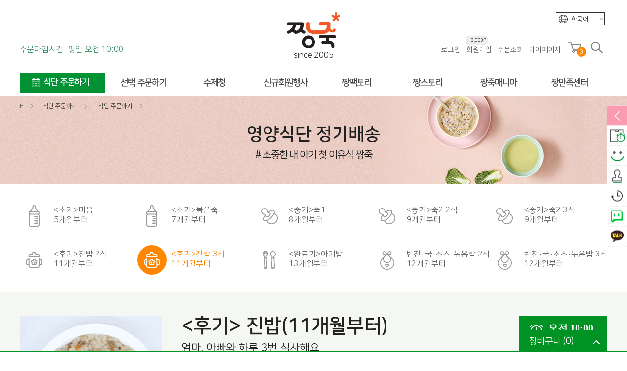

--- FILE ---
content_type: text/html; charset=utf-8
request_url: https://jjangjuk.com/shop/diet.php?it_id=1590073503&ca_id=3070
body_size: 126829
content:
<!doctype html>
<html lang="ko">
<head>
<meta charset="utf-8">
<meta name="theme-color" content="#f1592a">
<meta property="og:type" content="website">
<meta property="og:title" content="정기배송 &gt; 정기배송 분류 | 짱죽-정성이 가득한 짱죽!">
<meta name="keywords" content="맛~있는 이유식 짱죽♡ Welcome! 2026 *신규몰 이유식 1900원~ + 적립금 3천점 *기획전 할인 최대 ~56%, 짱죽 GO!" />
<meta name="description" content="맛~있는 이유식 짱죽♡ Welcome! 2026 *신규몰 이유식 1900원~ + 적립금 3천점 *기획전 할인 최대 ~56%, 짱죽 GO!" />
<meta property="og:description" content="맛~있는 이유식 짱죽♡ Welcome! 2026 *신규몰 이유식 1900원~ + 적립금 3천점 *기획전 할인 최대 ~56%, 짱죽 GO!">

<meta name="fb:card" content="summary">
<meta name="fb:title" content="정기배송 &gt; 정기배송 분류 | 짱죽-정성이 가득한 짱죽!">
<meta name="fb:description" content="맛~있는 이유식 짱죽♡ Welcome! 2026 *신규몰 이유식 1900원~ + 적립금 3천점 *기획전 할인 최대 ~56%, 짱죽 GO!">
<meta name="fb:domain" content="짱죽-정성이 가득한 짱죽!">

<meta name="twitter:card" content="summary">
<meta name="twitter:title" content="정기배송 &gt; 정기배송 분류 | 짱죽-정성이 가득한 짱죽!">
<meta name="twitter:description" content="맛~있는 이유식 짱죽♡ Welcome! 2026 *신규몰 이유식 1900원~ + 적립금 3천점 *기획전 할인 최대 ~56%, 짱죽 GO!">
<meta name="twitter:domain" content="짱죽-정성이 가득한 짱죽!">
<meta property="og:image" content="https://jjangjuk.com/theme/jjangjuk/include/img/sns_logo.jpg">
<meta property="og:image:width" content="600">
<meta property="og:image:height" content="300">
<meta name="fb:image" content="https://jjangjuk.com/theme/jjangjuk/include/img/sns_logo.jpg">
<meta name="twitter:image" content="https://jjangjuk.com/theme/jjangjuk/include/img/sns_logo.jpg">

<link rel="apple-touch-icon" sizes="57x57" href="https://jjangjuk.com/theme/jjangjuk/img/apple-icon-57x57.png">
<link rel="apple-touch-icon" sizes="60x60" href="https://jjangjuk.com/theme/jjangjuk/img/apple-icon-60x60.png">
<link rel="apple-touch-icon" sizes="72x72" href="https://jjangjuk.com/theme/jjangjuk/img/apple-icon-72x72.png">
<link rel="apple-touch-icon" sizes="76x76" href="https://jjangjuk.com/theme/jjangjuk/img/apple-icon-76x76.png">
<link rel="apple-touch-icon" sizes="114x114" href="https://jjangjuk.com/theme/jjangjuk/img/apple-icon-114x114.png">
<link rel="apple-touch-icon" sizes="120x120" href="https://jjangjuk.com/theme/jjangjuk/img/apple-icon-120x120.png">
<link rel="apple-touch-icon" sizes="144x144" href="https://jjangjuk.com/theme/jjangjuk/img/apple-icon-144x144.png">
<link rel="apple-touch-icon" sizes="152x152" href="https://jjangjuk.com/theme/jjangjuk/img/apple-icon-152x152.png">
<link rel="apple-touch-icon" sizes="180x180" href="https://jjangjuk.com/theme/jjangjuk/img/apple-icon-180x180.png">
<link rel="icon" type="image/png" sizes="192x192"  href="https://jjangjuk.com/theme/jjangjuk/img/android-icon-192x192.png">
<link rel="icon" type="image/png" sizes="32x32" href="https://jjangjuk.com/theme/jjangjuk/img/favicon-32x32.png">
<link rel="icon" type="image/png" sizes="96x96" href="https://jjangjuk.com/theme/jjangjuk/img/favicon-96x96.png">
<link rel="icon" type="image/png" sizes="16x16" href="https://jjangjuk.com/theme/jjangjuk/img/favicon-16x16.png">
<meta name="msapplication-TileColor" content="#ffffff">
<meta name="msapplication-TileImage" content="https://jjangjuk.com/theme/jjangjuk/img/ms-icon-144x144.png">
<meta name="theme-color" content="#ffffff">
<meta property="og:url" content="http://jjangjuk.com/shop/diet.php?it_id=1590073503&ca_id=3070">
<link rel="canonical" href="http://jjangjuk.com/shop/diet.php?it_id=1590073503&ca_id=3070">
<meta name="viewport" content="width=device-width,initial-scale=1.0,minimum-scale=0,maximum-scale=1, user-scalable=no">
<meta http-equiv="imagetoolbar" content="no">
<meta http-equiv="X-UA-Compatible" content="IE=Edge">
<title>정기배송 &gt; 정기배송 분류 | 짱죽-정성이 가득한 짱죽!</title>
<link rel="stylesheet" href="https://jjangjuk.com/theme/jjangjuk/css/default_shop.css?ver=20260121031743">
<link rel="stylesheet" href="https://jjangjuk.com/js/font-awesome/css/font-awesome.min.css?ver=20260121031743">
<link rel="stylesheet" href="https://jjangjuk.com/theme/jjangjuk/css/pushy.css?ver=20260121031743">
<link rel="stylesheet" href="https://jjangjuk.com/theme/jjangjuk/skin/shop/basic/style.css?ver=20260121031743">
<link rel="stylesheet" href="https://jjangjuk.com/theme/jjangjuk/skin/latest/basic/style.css?ver=20260121031743">
<link rel="stylesheet" href="https://jjangjuk.com/theme/jjangjuk/include/common.css?ver=20260121031743">
<script>
var g5_url       = "https://jjangjuk.com";var g5_bbs_url   = "https://jjangjuk.com/bbs";var g5_is_member = "";var g5_member_use = "";var g5_member_use2 = "";var g5_member_use3 = "1";var g5_member_use3_cnt = "60";var g5_is_admin  = "";var g5_is_mobile = "";var g5_bo_table  = "";var g5_sca       = "";var g5_editor    = "";var g5_cookie_domain = "";var g5_theme_shop_url = "https://jjangjuk.com/theme/jjangjuk/shop";
var g5_shop_url = "https://jjangjuk.com/shop";var g5_prev_url = "%2Fshop%2Fdiet.php%3Fit_id%3D1590073503%26ca_id%3D3070";</script>

 <!-- Global site tag (gtag.js) - Google Ads: 443613516 --> <script async src="https://www.googletagmanager.com/gtag/js?id=AW-443613516"></script> <script> window.dataLayer = window.dataLayer || []; function gtag(){dataLayer.push(arguments);} gtag('js', new Date()); gtag('config', 'AW-443613516'); </script>
<!-- Google tag (gtag.js) -->
<script async src="https://www.googletagmanager.com/gtag/js?id=G-HELZW9HG2B"></script>
<script>
  window.dataLayer = window.dataLayer || [];
  function gtag(){dataLayer.push(arguments);}
  gtag('js', new Date());

  gtag('config', 'G-HELZW9HG2B');
</script>
<!-- Danggeun Market Code -->
<script src="https://karrot-pixel.business.daangn.com/0.4/karrot-pixel.umd.js"></script>
<script>
  window.karrotPixel.init('1745900521301800001');
  window.karrotPixel.track('ViewPage');
</script>
<!-- End Danggeun Market Code -->
<span itemscope="" itemtype="http://schema.org/Organization">
<link itemprop="url" href="https://www.jjangjuk.com">
<a itemprop="sameAs" href="https://www.facebook.com/%EC%A7%B1%EC%A3%BD-105835040867116"></a>
<a itemprop="sameAs" href="https://blog.naver.com/dokyye03"></a>
<a itemprop="sameAs" href="https://www.instagram.com/jjangjuk"></a>
<a itemprop="sameAs" href="https://story.kakao.com/ch/jjangjuk"></a>
</span>


<script src="https://jjangjuk.com/js/jquery-1.12.4.min.js?ver=20260121031743"></script>
<script src="https://jjangjuk.com/js/jquery-migrate-1.4.1.min.js?ver=20260121031743"></script>
<script src="https://jjangjuk.com/js/common.js?ver=20260121031743"></script>
<script src="https://jjangjuk.com/js/wrest.js?ver=20260121031743"></script>
<script src="https://jjangjuk.com/js/placeholders.min.js?ver=20260121031743"></script>
<script src="https://jjangjuk.com/theme/jjangjuk/js/theme.shop.list.js?ver=20260121031743"></script>
</head>
<body>


<script type="text/javascript">
	var uagent = navigator.userAgent.toLowerCase(); 
    var isAndroid = uagent.search("android"); 
    var isIphone = uagent.search("iphone"); 
    var isIpad = uagent.search("ipad");
    var isChrome = uagent.search("chrome"); 
    var isSafari = uagent.search("safari"); 
    var isNaver = uagent.search("naver");
    var isKakao = uagent.search("kakao");
    var isInstalled = uagent.search("hybridshop");
    var isInstalled2 = uagent.search("hybrid_android");
    var isApp = 0;

    if(( isAndroid >-1 && isChrome <= -1 ) || ( (isIpad>-1||isIphone>-1) && isSafari <= -1 ) || isInstalled > -1 || isInstalled2 > -1 ) { 
			isApp = 1; 
		} else {
			isApp = 0; 
		}
	$.ajax({
		type: "POST",
		url: "https://jjangjuk.com/app_check.php",
		data: "isApp="+isApp, 
		cache: false,
		success: function(html){
		}
	});
</script>
<!-- 상단 시작 { -->
<div id="total_wrap">
	<div id="wrap">

		<div id="wrap_header">
			
<div class="header_t" id="header_t_id">
	
<div class="header_language" style="border: 1px solid #333;">
						<div class="select">한국어<span class="down"></span></div>
						<ul style="display: none;">
							<!-- <li><a href="http://jjangjuk.com">한국어</a></li> -->
							<li><a href="https://jjangjuk.com/en">English</a></li>
							<li><a href="https://jjangjuk.com/cn" class="cn_txt">中文</a></li>
						</ul>
					</div>

	<div class="header_left">
		<div class="header_left_in">
			<div class="order_time_c" style="cursor:pointer;" onclick="location.href='https://jjangjuk.com/notice/24';return false;"><img src="https://jjangjuk.com/theme/jjangjuk/include/img/car.png" alt=""></div>
		</div>
		<div class="header_left_text">주문마감시간 <span>평일 오전 10:00</span></div>
	</div>
	<div class="header_logo">
		<a href="https://jjangjuk.com"><img src="https://jjangjuk.com/theme/jjangjuk/include/img/top_logo.png" alt="짱죽-정성이 가득한 짱죽!"></a>
		<div class="since_logo">
			<p class="typing_txt">since 2005</p>
			<p class="typing"></p>
		</div>
	</div>
	<div class="header_right">
		<section class="header_member">
			<ul class="head_login">
								<!-- 로그인 이전 -->
				<li><a href="https://jjangjuk.com/bbs/login.php?url=%2Fshop%2Fdiet.php%3Fit_id%3D1590073503%26ca_id%3D3070">로그인</a></li>
				<li>
					<a href="https://jjangjuk.com/bbs/register.php" style="position:relative;">회원가입
												<div id="member_point"><span class="mb_pt">+3,000P</span></div>
											</a>
				</li>
								<li><a href="https://jjangjuk.com/shop/orderinquiry.php">주문조회</a></li>
				<li><a href="https://jjangjuk.com/shop/mypage.php">마이페이지</a></li>
			</ul>
		</section>
		<section class="hr_mem">
			<ul>
				<li><a href="https://jjangjuk.com/shop/cart.php"><img src="https://jjangjuk.com/theme/jjangjuk/include/img/icon_cart.png" alt="장바구니"><span id="header_spn_cnt">0</span></a></li>
				<li>
					<a href="#" id="search_bar"><img src="https://jjangjuk.com/theme/jjangjuk/include/img/icon_search.png" alt="검색"></a>
					<div class="search_div" >
						<fieldset id="hd_sch">
	            <legend>쇼핑몰 전체검색</legend>
	            <form id="frmsearch1" name="frmsearch1" action="https://jjangjuk.com/shop/search.php" onsubmit="return search_submit(this);" autocomplete="off">
	            <label for="sch_str" class="sound_only">검색어<strong class="sound_only"> 필수</strong></label>
	            <input type="text" name="q" value="" id="sch_str" required="" placeholder="검색어를 입력해주세요" autocomplete="off">
	            <button type="submit" id="sch_submit" value="검색"><i class="fa fa-search" aria-hidden="true"></i><span class="sound_only">검색</span></button>
	            </form>
<script>

$(function(){
	$("#search_rm_a").click(function(){
		$.ajax({
				url: 'https://jjangjuk.com/ajax/ajax.main.delete.cookie.php',
				success: function (data) {
					console.log(data);
				$(".search_tab_word:eq(0) ul li").remove();
				$(".search_tab_word:eq(0) ul").append("<li style='padding-left:6px;'>검색어가 없습니다.</li>");
				},
				error: function (request, status, error) {
						console.log('code: '+request.status+"\n"+'message: '+request.responseText+"\n"+'error: '+error);
				}
		});
		
		return false;
	});

	$(".search_tab > ul > li").click(function(){
		$(".search_tab > ul > li").not($(this).closest(".search_tab > ul > li")).removeClass("on");
		$(this).addClass("on");
		idx = $(".search_tab > ul > li").index(this);
		$(".stab_list").hide();
		$(".stab_list").eq(idx).show();
	});
});
</script>

						<div class="search_tab">
							<ul><li class="on"><a href="javascript:;">최근검색어</a></li><li class="_myTab"><a href="javascript:;">인기검색어</a></li></ul>
							</div>

							<div class="stab_list">
							<div class="search_tab_word">
								<ul>
																		<li style="padding-left:6px;">검색어가 없습니다.</li>
																	</ul>
							</div>
							<p class="search_footer">
							<span class="fl"><a href="#" style="display: inline;" id="search_rm_a">기록 삭제</a></span>
							<span><a href="javascript:$('.search_div').toggleClass('onon');">닫기</a><span class="bar_end"></span>
							</p>
							</div>
							<div class="stab_list" style="display:none;">
							<div class="search_tab_word">
								<ul>
																											<li style="padding-left:6px;">인기어가 없습니다.</li>
																	</ul>
							</div>
							<p class="search_footer">
							<span><a href="javascript:$('.search_div').toggleClass('onon');;">닫기</a><span class="bar_end"></span>
							</p>
							</div>
						</fieldset>
					</div>
				</li>
			</ul>
		</section>
	</div>
</div>
<script>
function search_submit(f) {
	if (f.q.value.length < 2) {
			alert("검색어는 두글자 이상 입력하십시오.");
			f.q.select();
			f.q.focus();
			return false;
	}
	return true;
}
$(document).ready(function () {
	// 검색어 보이게 하기
	$("#search_bar").click(function(){
			$(".search_div").toggleClass("onon");
			$("#sch_str").focus();
	});
	$(window).scroll(function () {
				if ($(this).scrollTop() > 199) {
					$('.header_gnb_bg').addClass("f-nav");
			$('.header_gnb_bg').removeAttr( 'style' );
		} else {
			$('.header_gnb_bg').removeClass("f-nav");
			$('.header_gnb_bg').removeAttr( 'style' );
		}
	});
});
</script>
<div class="header_gnb_bg" >
	<div class="header_gnb" ><style>
.gnb_total_wrap		{}
/* 대메뉴 */
#menu						{width:1200px; margin:0 auto; }
#menu:after			{clear:both; content:''; width:100%;}
#menu section.m_lt > ul					{}
#menu section.m_lt > ul:after		{display:block; clear:both; width:100%; content:'';}
#menu section.m_lt > ul > li		{float:left; display:block; width:145px; text-align:center;}
#menu section.m_lt > ul > li > a > span	{display:block; font-size:18px; font-weight:600; color:#484848; vertical-align:middle; position:relative; z-index:15; height:50px; line-height:50px; letter-spacing:-1px;}
#menu section.m_lt > ul > li:hover > a > span		{color:#ff8601;}
#menu section.m_lt > ul > li.m1					{width:180px; padding-right:5px;}
#menu section.m_lt > ul > li.m1 > a > span			{background:#009233 url('https://jjangjuk.com/theme/jjangjuk/include/img/icon_calendar.png') no-repeat 25px 50%; border:8px solid #fff; border-width:5px 0; color:#fff; line-height:38px; text-indent:15px;}
#menu section.m_lt > ul > li.m1:hover > a > span		{color:#fff; background:#ff8601 url('https://jjangjuk.com/theme/jjangjuk/include/img/icon_calendar.png') no-repeat 25px 50%;}

/* 1뎁스 hover 했을때 메뉴 active  */
#menu .m_lt ul > li:hover .sub_menu	{height:auto; display:block; }



/*전체메뉴 서브*/
.menu_all_wrap		{display:none; width:100%; position:absolute; z-index:15; left:0; top:49px; height:auto; background:#fff; border-top:1px solid #dfdfdf; border-bottom:1px solid #dfdfdf; -webkit-transition: all 300ms ease-out;-moz-transition: all 300ms ease-out;-o-transition: all 300ms ease-out;transition: all 300ms ease-out;}
.menu_all					{width:1200px; margin:0 auto; padding:0px 0;}
.menu_all_inner		{}
.menu_all_inner:after		{display:block; clear:both; width:100%; content:'';}
.menu_all_sub					{float:left; width:145px; min-height:340px; padding:10px 0 15px 0; position:relative; /*border-right:1px solid #dfdfdf;*/ }
.menu_all_sub:after		{width:0px; height:1px; position:absolute; left:0; top:-1px; background:#009233; content:'';
-webkit-transition: all 300ms ease-out;-moz-transition: all 300ms ease-out;-o-transition: all 300ms ease-out;transition: all 300ms ease-out;}
.menu_all_sub:hover		{/**/background:#f8f8f8; }
.menu_all_sub:hover:after		{width:100%;}
.menu_all_sub > li			{width:145px; padding-left:20px; position:relative;}
.menu_all_sub > li > a		{display:block; color:#585858; padding:8px 0;font-weight:400; letter-spacing:-0.5px;}
.menu_all_sub > li:hover > a		{color:#ff8601;}

.menu_all_inner ul.sub1				{width:175px; margin-right:5px;}
.menu_all_inner ul.sub1:hover	{background:#fff;}
.menu_all_inner ul.sub1 li		{width:175px; padding:0; margin-bottom:5px; position:relative;}
.menu_all_inner ul.sub1 li > a	{border:1px solid #dfdfdf; padding:9px 0; text-indent:35px;}
.menu_all_inner ul.sub1 li:nth-child(1) > a{background:url("https://jjangjuk.com/theme/jjangjuk/include/img/cal_1.png") no-repeat 12px 50%;}
.menu_all_inner ul.sub1 li:nth-child(2) > a{background:url("https://jjangjuk.com/theme/jjangjuk/include/img/cal_2.png") no-repeat 12px 50%;}
.menu_all_inner ul.sub1 li:nth-child(3) > a{background:url("https://jjangjuk.com/theme/jjangjuk/include/img/cal_3.png") no-repeat 12px 50%; }
.menu_all_inner ul.sub1 li:nth-child(1):hover > a{background:#f8f8f8 url("https://jjangjuk.com/theme/jjangjuk/include/img/cal_1.png") no-repeat 12px 50%;}
.menu_all_inner ul.sub1 li:nth-child(2):hover > a{background:#f8f8f8 url("https://jjangjuk.com/theme/jjangjuk/include/img/cal_2.png") no-repeat 12px 50%;}
.menu_all_inner ul.sub1 li:nth-child(3):hover > a{background:#f8f8f8 url("https://jjangjuk.com/theme/jjangjuk/include/img/cal_3.png") no-repeat 12px 50%;}

.menu_all_inner ul.sub1 li.banner		{padding:0;}
.menu_all_inner ul.sub1 li.banner a	{padding:0; text-indent:0; border:0;}
.menu_all_inner ul.sub1 li.banner a img	{max-width:100%; height:auto;}



.menu_all_inner ul.sub2 > li:after		{content:''; width:6px; height:1px; background:#bbb; transform:rotate(45deg); position:absolute; right:10px; top:15px;
-webkit-transition: all 300ms ease-out;-moz-transition: all 300ms ease-out;-o-transition: all 300ms ease-out;transition: all 300ms ease-out;}
.menu_all_inner ul.sub2 > li:before		{content:''; width:6px; height:1px; background:#bbb; transform:rotate(-45deg); position:absolute; right:10px; bottom:16px;
-webkit-transition: all 300ms ease-out;-moz-transition: all 300ms ease-out;-o-transition: all 300ms ease-out;transition: all 300ms ease-out;}
.menu_all_inner ul.sub2 > li:hover:after		{background:#009233; width:12px; right:8px; top:50%; transform:rotate(0);}
.menu_all_inner ul.sub2 > li:hover:before		{background:#009233; width:12px; right:8px; bottom:50%; transform:rotate(0);}

.menu_all_inner ul.sub3 > li:after		{content:''; width:6px; height:1px; background:#bbb; transform:rotate(45deg); position:absolute; right:10px; top:15px;
-webkit-transition: all 300ms ease-out;-moz-transition: all 300ms ease-out;-o-transition: all 300ms ease-out;transition: all 300ms ease-out;}
.menu_all_inner ul.sub3 > li:before		{content:''; width:6px; height:1px; background:#bbb; transform:rotate(-45deg); position:absolute; right:10px; bottom:16px;
-webkit-transition: all 300ms ease-out;-moz-transition: all 300ms ease-out;-o-transition: all 300ms ease-out;transition: all 300ms ease-out;}
.menu_all_inner ul.sub3 > li:hover:after		{background:#009233; width:12px; right:8px; top:50%; transform:rotate(0);}
.menu_all_inner ul.sub3 > li:hover:before		{background:#009233; width:12px; right:8px; bottom:50%; transform:rotate(0);}

.menu_all_inner ul li ul.d3_total		{display:none; position:absolute; left:138px; top:0; background:#fff; z-index:5;border:1px solid #009233; padding:5px 10px;
-webkit-transition: all 300ms ease-out;-moz-transition: all 300ms ease-out;-o-transition: all 300ms ease-out;transition: all 300ms ease-out;}
.menu_all_inner ul li ul.d3_total li		{position:relative;}
.menu_all_inner ul li ul.d3_total li a	{display:block; padding:5px 0; font-size:13px; position:relative; color:#646464;
-webkit-transition: all 300ms ease-out;-moz-transition: all 300ms ease-out;-o-transition: all 300ms ease-out;transition: all 300ms ease-out;}
.menu_all_inner ul li ul.d3_total li a:hover		{text-indent:5px; color:#ff8601;}
/*
.menu_all_inner ul li ul.d3_total li a:after	{position:absolute; content:''; left:0; bottom:0; width:0; height:1px; background:#ddd;}
.menu_all_inner ul li ul.d3_total li a:hover:after	{width:100%;}
*/

.menu_all_inner ul li:nth-child(1) ul.d3_total	{width:220px; }
.menu_all_inner ul li:nth-child(2) ul.d3_total	{width:220px; }
.menu_all_inner ul li:nth-child(3) ul.d3_total	{width:220px; }
.menu_all_inner ul li:nth-child(4) ul.d3_total	{width:120px; }
.menu_all_inner ul li:nth-child(5) ul.d3_total	{width:160px; }
.menu_all_inner ul li:nth-child(6) ul.d3_total	{width:120px; }
.menu_all_inner ul li:nth-child(7) ul.d3_total	{width:120px; }
.menu_all_inner ul li:nth-child(8) ul.d3_total	{width:120px; }
.menu_all_inner ul li:nth-child(9) ul.d3_total	{width:120px; }
.menu_all_inner ul li:nth-child(10) ul.d3_total	{width:120px; }
</style>


	<!-- 메뉴 시작 -->
	<div id="menu" class="menu">

		<section class="m_lt">
			<ul>
				<li class="m1 menu_all_btn"><a href="https://jjangjuk.com/shop/diet.php?it_id=1590073503"><span>식단 주문하기</span></a></li>
				<li class="m2 menu_all_btn"><a href="https://jjangjuk.com/shop/list-202010"><span>선택 주문하기</span></a></li>
				<li class="m3 menu_all_btn"><a href="https://jjangjuk.com/shop/list-20d010"><span>수제청</span></a></li>
				<li class="m4 menu_all_btn"><a href="https://jjangjuk.com/page/new_listpage"><span>신규회원행사</span></a></li>
				<li class="m5 menu_all_btn"><a href="https://jjangjuk.com/page/factory01"><span>짱팩토리</span></a></li>
				<li class="m6 menu_all_btn"><a href="https://jjangjuk.com/page/story01"><span>짱스토리</span></a></li>
				<li class="m7 menu_all_btn"><a href="https://jjangjuk.com/page/mania01"><span>짱죽매니아</span></a></li>
				<li class="m8 menu_all_btn"><a href="https://jjangjuk.com/notice"><span>짱만족센터</span></a></li>
			</ul>
		</section><!-- m_rt -->

		<div class="menu_all_wrap">
			<div class="menu_all">
				<div class="menu_all_inner">
					<ul class="menu_all_sub sub1"><!-- 영양식단주문하기 -->
						<li><a href="https://jjangjuk.com/shop/diet.php?it_id=1590073503">식단 주문하기</a></li>
						<li><a href="https://jjangjuk.com/page/product_search">단계 설정 도우미</a></li>
						<li><a href="https://jjangjuk.com/page/story02">단계별 이유식 종류</a></li>
						<li class="banner"><a href="https://jjangjuk.com/page/new_listpage"><img src="https://jjangjuk.com/data/file/banner/1794428356_OvmXq2F6_02a33a766261c669c08a3f7d76eb9115f4bd2076.png" alt=""></a></li>
					</ul>
					<ul class="menu_all_sub sub2"><!-- 선택주문하기 -->
						<li><a href="https://jjangjuk.com/shop/list-201010">2팩 체험팩</a>
								<ul class="d3_total">
									<li><a href="https://jjangjuk.com/shop/list-201010">&lt;초기&gt;미음 5개월부터</a></li>
									<li><a href="https://jjangjuk.com/shop/list-201020">&lt;초기&gt;묽은죽 7개월부터</a></li>
									<li><a href="https://jjangjuk.com/shop/list-201030">&lt;중기&gt;죽1 8개월부터</a></li>
									<li><a href="https://jjangjuk.com/shop/list-201040">&lt;중기&gt;죽2 9개월부터</a></li>
									<li><a href="https://jjangjuk.com/shop/list-201050">&lt;후기&gt;진밥 11개월부터</a></li>
									<li><a href="https://jjangjuk.com/shop/list-201060">&lt;완료기&gt;아기밥 13개월부터</a></li>
									<li><a href="https://jjangjuk.com/shop/list-201070">반찬·국·덮밥소스 12M 부터</a></li>
									<li><a href="https://jjangjuk.com/shop/list-201080">볶음밥 15개월부터</a></li>
								</ul>
						</li>
						<li><a href="https://jjangjuk.com/shop/list-202010">냉장이유식</a>
								<ul class="d3_total">
									<li><a href="https://jjangjuk.com/shop/list-202010">&lt;초기&gt;미음 5개월부터</a></li>
									<li><a href="https://jjangjuk.com/shop/list-202020">&lt;초기&gt;묽은죽 7개월부터</a></li>
									<li><a href="https://jjangjuk.com/shop/list-202030">&lt;중기&gt;죽1 8개월부터</a></li>
									<li><a href="https://jjangjuk.com/shop/list-202040">&lt;중기&gt;죽2 9개월부터</a></li>
									<li><a href="https://jjangjuk.com/shop/list-202050">&lt;후기&gt;진밥 11개월부터</a></li>
									<li><a href="https://jjangjuk.com/shop/list-202060">&lt;완료기&gt;아기밥 13개월부터</a></li>
								</ul>
						</li>
						<li><a href="https://jjangjuk.com/shop/list-203010">실온이유식</a>
								<ul class="d3_total">
									<li><a href="https://jjangjuk.com/shop/list-203010">&lt;초기&gt;미음 5개월부터</a></li>
									<li><a href="https://jjangjuk.com/shop/list-203070">&lt;초기&gt;묽은죽 7개월부터</a></li>
									<li><a href="https://jjangjuk.com/shop/list-203020">&lt;중기&gt;죽1 8개월부터</a></li>
									<li><a href="https://jjangjuk.com/shop/list-203030">&lt;중기&gt;죽2 9개월부터</a></li>
									<li><a href="https://jjangjuk.com/shop/list-203040">&lt;후기&gt;진밥 11개월부터</a></li>
									<li><a href="https://jjangjuk.com/shop/list-203050">&lt;완료기&gt;아기밥 13개월부터</a></li>
									<li><a href="https://jjangjuk.com/shop/list-203060">맘마짱</a></li>
								</ul>
						</li>
						<li><a href="https://jjangjuk.com/shop/list-204010" style="letter-spacing:-1.5px;">토핑·반찬·국·소스</a>
								<ul class="d3_total">
									<li><a href="https://jjangjuk.com/shop/list-204010">반찬</a></li>
									<li><a href="https://jjangjuk.com/shop/list-204020">국</a></li>
									<li><a href="https://jjangjuk.com/shop/list-204030">덮밥소스</a></li>
									<li><a href="https://jjangjuk.com/shop/list-204040">이유식 토핑</a></li>
								</ul>
						</li>
						<li><a href="https://jjangjuk.com/shop/list-203060">맘마짱</a>
								<ul class="d3_total">
									<li><a href="https://jjangjuk.com/shop/list-20306010">묽은죽(6개월부터)</a></li>
									<li><a href="https://jjangjuk.com/shop/list-20306020">죽(8개월부터)</a></li>
									<li><a href="https://jjangjuk.com/shop/list-20306030">진밥(10개월부터)</a></li>
								</ul>
						</li>
						<li><a href="https://jjangjuk.com/shop/list-205010">영양볶음밥</a>
								<ul class="d3_total">
									<li><a href="https://jjangjuk.com/shop/list-205010">영양볶음밥</a></li>
								</ul>
						</li>
						<li><a href="https://jjangjuk.com/shop/list-206010">수제웰빙죽</a>
								<ul class="d3_total">
									<li><a href="https://jjangjuk.com/shop/list-206010">웰빙죽</a></li>
									<li><a href="https://jjangjuk.com/shop/list-206020">스파우트죽</a></li>
								</ul>
						</li>
						<li><a href="https://jjangjuk.com/shop/list-207010">과자</a>
								<ul class="d3_total">
									<li><a href="https://jjangjuk.com/shop/list-207010">유기농 쌀과자</a></li>
									<li><a href="https://jjangjuk.com/shop/list-207020">유기농 쌀떡뻥</a></li>
									<li><a href="https://jjangjuk.com/shop/list-207080">라이스팡</a></li>
									<li><a href="https://jjangjuk.com/shop/list-207030">라이스퍼프</a></li>
									<li><a href="https://jjangjuk.com/shop/list-207070">치즈큐브</a></li>
									<li><a href="https://jjangjuk.com/shop/list-207050">요거트과자</a></li>
									<li><a href="https://jjangjuk.com/shop/list-207060">과일칩</a></li>
									
								</ul>
						</li>
						<li><a href="https://jjangjuk.com/shop/list-208010">간식·김·음료</a>
								<ul class="d3_total">
									<li><a href="https://jjangjuk.com/shop/list-208010">간식</a></li>
									<li><a href="https://jjangjuk.com/shop/list-208020">김</a></li>
									<li><a href="https://jjangjuk.com/shop/list-208030">음료</a></li>
								</ul>
						</li>
						<li><a href="https://jjangjuk.com/shop/list-209020">웰빙식품</a>
								<ul class="d3_total">
									<li><a href="https://jjangjuk.com/shop/list-209020">간편식</a></li>
								</ul>
						</li>
					</ul>


					<ul class="menu_all_sub sub3"><!-- 엄빠반찬 -->
						<li><a href="https://jjangjuk.com/shop/list-20d010">낱개상품</a>
								<!-- <ul class="d3_total">
									<li><a href="https://jjangjuk.com/shop/list-20d020">나물/무침반찬</a></li>
								</ul> -->
						</li>
						<li><a href="https://jjangjuk.com/shop/list-20d020">세트상품</a>
							<!-- <ul class="d3_total">
								<li><a href="https://jjangjuk.com/shop/list-20d010">세트상품</a></li>
							</ul> -->
						</li>
					</ul>


					<ul class="menu_all_sub sub4">
						<li><a href="https://jjangjuk.com/page/new_listpage">신규회원 혜택</a></li>
						<li><a href="https://jjangjuk.com/shop/list-20b01010">신규회원몰</a></li>
						<li><a href="https://jjangjuk.com/shop/new_ex_list.php?ca_id=201010">2팩 체험팩</a></li>
					</ul>
					<ul class="menu_all_sub sub5"><!-- 짱팩토리 -->
						<li><a href="https://jjangjuk.com/page/factory01">짱팩토리 소개</a></li>
						<li><a href="https://jjangjuk.com/page/factory02">제조공정 시스템</a></li>
						<li><a href="https://jjangjuk.com/page/factory03">안심품질관리</a></li>
						<li><a href="https://jjangjuk.com/page/factory04">안심배송 시스템</a></li>
					</ul>
					<ul class="menu_all_sub sub6"><!-- 짱스토리 -->
						<li><a href="https://jjangjuk.com/page/story01">브랜드스토리</a></li>
						<li><a href="https://jjangjuk.com/page/story02">짱죽 이유식 소개</a></li>
						<li><a href="https://jjangjuk.com/store">이유식카페</a></li>
						<li><a href="https://jjangjuk.com/page/story04">짱죽 행복나눔</a></li>
						<li><a href="https://jjangjuk.com/company">짱죽 이모저모</a></li>
						<li><a href="https://jjangjuk.com/page/story06">연혁</a></li>
						<li><a href="https://jjangjuk.com/page/story07">오시는길</a></li>
					</ul>
					<ul class="menu_all_sub sub7"><!-- 짱죽매니아 -->
						<li><a href="https://jjangjuk.com/page/mania01">타임세일</a></li>
						<li><a href="https://jjangjuk.com/event?sca=%EC%A7%84%ED%96%89%EC%A4%91+%EC%9D%B4%EB%B2%A4%ED%8A%B8">짱짱한 이벤트</a></li>
						<li><a href="https://jjangjuk.com/review?sca=%ED%8F%AC%ED%86%A0%ED%9B%84%EA%B8%B0">스마일후기</a></li>
						<li><a href="https://jjangjuk.com/page/mania05">회원혜택</a></li>
						<li><a href="https://jjangjuk.com/page/mania06">마니또</a></li>
						<li><a href="https://jjangjuk.com/page/mania07">프리미엄 서비스</a></li>
						<li><a href="https://jjangjuk.com/page/mania08">쿠폰존</a></li>
						<li><a href="https://jjangjuk.com/page/mania09">짱죽SNS</a></li>
					</ul>
					<ul class="menu_all_sub sub8"><!-- 짱만족센터 -->
						<li><a href="https://jjangjuk.com/notice">공지사항</a></li>
						<li><a href="https://jjangjuk.com/shop/mypage.php">마이페이지</a></li>
						<li><a href="https://jjangjuk.com/faq">자주하는질문</a></li>
						<li><a href="https://jjangjuk.com/1on1">1:1문의</a></li>
						<li><a href="https://jjangjuk.com/page/orderguide">이용안내</a></li>
						<li><a href="https://jjangjuk.com/page/talktalk">톡톡 상담</a></li>
						<li><a href="https://jjangjuk.com/suggest/write">제휴문의</a></li>
						<!-- <li><a href="https://jjangjuk.com/page/refund">교환 및 환불</a></li> -->
					</ul>
				</div><!-- menu_all_inner -->
			</div><!-- menu_all -->
		</div><!-- menu_all_wrap -->
	</div>
	<!-- 메뉴 끝 -->
	<script>
	$("document").ready(function () {
		$(".menu_all_btn,.menu_all_wrap").mouseenter(function(){
			$(".menu_all_wrap").show(0);
		});
		$(".menu_all_btn,.menu_all_wrap").mouseleave(function(){
			$(".menu_all_wrap").hide(0);
		});

		$(".menu_all_inner ul.sub2 li").mouseenter(function(){
			$(this).find("ul").show(0);
		})
		$(".menu_all_inner ul.sub2 li").mouseleave(function(){
			$(this).find("ul").hide(0);
		})

		$(".menu_all_inner ul.sub3 li").mouseenter(function(){
			$(this).find("ul").show(0);
		})
		$(".menu_all_inner ul.sub3 li").mouseleave(function(){
			$(this).find("ul").hide(0);
		})
	});
	</script></div>
</div>
<script>
$(".fmb_close a").click(function(){
	$(".footer_main_banner_bg").slideUp();
});
</script>

<script>
	var typingBool = false; 
	var typingIdx=0; 
	var typingTxt = $("p.typing_txt").text(); // 타이핑될 텍스트를 가져온다 
	typingTxt=typingTxt.split(""); // 한글자씩 자른다. 
	if(typingBool==false){ // 타이핑이 진행되지 않았다면 
		 typingBool=true; 
		 
		 var tyInt = setInterval(typing,100); // 반복동작 
	 } 
	 
	 function typing(){ 
		 if(typingIdx<typingTxt.length){ // 타이핑될 텍스트 길이만큼 반복 
			 $("p.typing").append(typingTxt[typingIdx]); // 한글자씩 이어준다. 
			 typingIdx++; 
		 } else{ 
			 clearInterval(tyInt); //끝나면 반복종료 
		 } 
	 }  
</script>		</div><!-- wrap_header end -->
		<!-- 쇼핑몰 우측 퀵메뉴 시작 -->
		
			<style>
#quick-right .quick-wrap {position: fixed; border:1px solid #ededed;background: #fff;box-sizing:border-box; top: 0; right: -290px; width: 290px;height: 100%; z-index: 999;-webkit-transition: all .5s ease;
-moz-transition: all .5s ease;
-o-transition: all .5s ease;
-ms-transition: all .5s ease;
transition: all .5s ease;}
#quick-right .quick-wrap.onon {right: 0px !important; }
#quick-right .quick-wrap .quick-icon-menu {position: absolute; top: 50%; right: 288px; transform:translateY(-50%); z-index:100;}
#quick-right .quick-wrap .quick-icon-menu > ul > li	{position:relative; height:42px; width:42px; border:1px solid #eee; margin-top:-1px;cursor: pointer;}
#quick-right .quick-wrap .quick-icon-menu > ul > li.quick-toggle {border-color:#009223; background:#009223 url(https://jjangjuk.com/theme/jjangjuk/img/dak/icon-side-toggle-close.png) no-repeat center center;}
#quick-right .quick-wrap .quick-icon-menu > ul > li.quick-toggle.off {border-color:#eee; background:#fa9bb1 url(https://jjangjuk.com/theme/jjangjuk/img/dak/icon-side-toggle-open.png) no-repeat center center;}

#quick-right .quick-wrap .quick-icon-menu > ul > li.side-naver {background:#fff url('https://jjangjuk.com/theme/jjangjuk/img/dak/icon-side_naver.png') no-repeat center center;}
#quick-right .quick-wrap .quick-icon-menu > ul > li.side-kakao {background:#fff url('https://jjangjuk.com/theme/jjangjuk/img/dak/icon-side_kakao.png') no-repeat center center;}
#quick-right .quick-wrap .quick-icon-menu > ul > li.side-order {background:#fff url('https://jjangjuk.com/theme/jjangjuk/img/dak/icon-side_order.png') no-repeat center center;}
#quick-right .quick-wrap .quick-icon-menu > ul > li.side-smile {background:#fff url('https://jjangjuk.com/theme/jjangjuk/img/dak/icon-side_smile.png') no-repeat center center;background-size:90%;}
#quick-right .quick-wrap .quick-icon-menu > ul > li.side-view {background:#fff url('https://jjangjuk.com/theme/jjangjuk/img/dak/icon-side_qa.png') no-repeat center center;position:relative;}
#quick-right .quick-wrap .quick-icon-menu  > ul > li.side-view .ov_today_view {position:absolute;left: -45px;width:200px;height:396px;border:1px solid #ddd;top: -174px;transition: all .3s ease-out;opacity: 0;visibility: hidden;background-color:#fff;}
#quick-right .quick-wrap .quick-icon-menu  > ul > li.side-view .ov_today_view.on {opacity: 1;visibility: visible; left: -208px;}

#quick-right .quick-wrap .quick-icon-menu  > ul > li.side-kakao .kakao_view_box {position:absolute;left: -45px;width:400px;height:396px;border:1px solid #ddd;top: -380px;transition: all .3s ease-out;opacity: 0;visibility: hidden;background-color:#fff;}
#quick-right .quick-wrap .quick-icon-menu  > ul > li.side-kakao .kakao_view_box.on {opacity: 1;visibility: visible; left: -430px;}


#quick-right .quick-wrap .quick-icon-menu > ul > li > span		{opacity:0; display:inline-block; position:absolute; left:-65px; top:6px; width:75px; font-size:12px; text-align:center; padding:5px 0; transition: all 300ms ease-out; background:#fff; border-radius:50px; border:1px solid #dfdfdf;}
#quick-right .quick-wrap .quick-icon-menu > ul > li:hover span		{opacity:1; left:-85px; }


#quick-right .quick-wrap .quick-icon-menu  > ul > li.side-check {background:#fff url(https://jjangjuk.com/theme/jjangjuk/img/dak/icon-side_ch.png) no-repeat center center;}
#quick-right .quick-wrap .quick-icon-menu  > ul > li > a {display:block;width:100%;height:42px; font-size:0; }

#quick-right .quick-wrap .side-inner {position: relative; padding:20px 20px; letter-spacing:-0.07em;}
#quick-right .quick-wrap .side-inner .side-login p.login-main-txt {font-size:20px; line-height:1; color:#333; font-weight:bold; padding:0 0 45px;}
#quick-right .quick-wrap .side-inner .side-login p.login-main-txt a {color:#ef4139; position:relative;}
#quick-right .quick-wrap .side-inner .side-login p.login-main-txt a:after {content:''; position:absolute; bottom:0; left:0; right:0; width:100%; height:1px; background:#ef4139;}
#quick-right .quick-wrap .side-inner .side-login p.login-main-txt img {vertical-align:middle; padding-right:10px; margin-top: -3px;}
#quick-right .quick-wrap .side-inner .side-login p.login-sub-txt {font-size:17px; color:#333;opacity:.8; }
#quick-right .quick-wrap .side-inner .side-login p.login-sub-txt strong {font-weight:800;}
#quick-right .quick-wrap .side-inner .side-login p.login-sub-txt span{font-style: italic;}
#quick-right .quick-wrap .side-inner .side-banner {}
#quick-right .quick-wrap .side-inner .side-banner a {display:block; margin:0 0 15px;}
#quick-right .quick-wrap .side-inner .side-banner img {-khtml-transition: all 0.2s ease-in-out;-moz-transition: all 0.2s ease-in-out; -ms-transition: all 0.2s ease-in-out; -o-transition: all 0.2s ease-in-out;transition: all 0.2s ease-in-out; display:block;}
#quick-right .quick-wrap .side-inner .side-banner img:hover {opacity:.75;}
#quick-right .quick-wrap .side-inner .side-cs			{width:170px; margin:0 auto;}
#quick-right .quick-wrap .side-inner .side-cs h2{font-size:20px; color:#2b2b2b; font-weight:bold;}
#quick-right .quick-wrap .side-inner .side-cs p {font-size:16px; color:#8a8a8a;  line-height:1.5; margin-bottom:5px;}
#quick-right .quick-wrap .side-inner .side-cs p.call {font-weight:700; font-size:33px; color:#2b2b2b;font-family:'Montserrat'; line-height:1; padding:10px 0;}
#quick-right .quick-wrap .side-inner .side-sns {padding:25px 0 0; width:148px; margin:0 auto;}
#quick-right .quick-wrap .side-inner .side-sns ul{display:flex; justify-content:space-between;}
#quick-right .quick-wrap .side-inner .side-sns ul li{line-height:26px;}
#quick-right .quick-wrap .side-inner .side-sns ul li img {vertical-align:middle;}

#stv h2	{font-size:18px; text-align:center; padding:10px 0;}
#stv .li_empty	{padding:80px 0;}

.stv_item .prd_cnt .prd_name		{font-size:16px;}

.inline>* {
    display: inline-block;
    zoom: 1;
    *display: inline;
    _display: inline;
    vertical-align: top;
}

.side_tabs{width:100%; margin:20px auto; text-align:center;}
.side_tabs ul {display:flex; justify-content:space-between; flex-wrap:wrap;}
.side_tabs ul li{border:1px solid #d7d7d7;  margin-bottom:4px; width:49%;}
.side_tabs ul li:nth-child(1) {width:100% !important;  display:block; }
.side_tabs ul li:nth-child(1) a{color:#fff; display:block; background:#fa9bb1; color:#fff; border:1px solid #fa9bb1; font-weight:700; font-size:17px; padding:10px;}
.side_tabs ul li:nth-child(1) a:hover{background:#fa9bb1;}
.side_tabs ul li:nth-child(4) a{background:#009233; color:#fff;}
.side_tabs ul li:nth-child(4) a:hover{background:#009233; color:#00ff59;}


.side_tabs ul li a{font-family:"Nanum Gothic"; font-size:14px; color:#212121; display:block; padding:10px; transition:.3s all;}
.side_tabs ul li a:hover{background:#f5f7f3;  transition:.3s all;}

.talk_02_box{width:100%; margin:0 auto; text-align:center;}
.kakao_view_box ul{display:block; text-align:Center;}
.kakao_view_box  ul li{ padding:35px 25px; background:#f2f5f3; display:block;}
.kakao_view_box  ul li h4{font-size:30px; color:#212121; line-height:36px; letter-spacing:-2.5px; font-weight:700;}
.kakao_view_box  ul li h4 strong{color:#009233; font-weight:700;}
.kakao_view_box  ul li h5{font-size:19px; line-height:27px; letter-spacing:-1px; color:#585858; margin-bottom:20px;}
.kakao_view_box  ul li h5 strong{font-size:22px;letter-spacing:-2.5px; color:#212121; font-weight:700; display:block; }
.kakao_view_box  ul li span{display:block; margin:30px auto; }
.kakao_view_box ul li p{font-size:18px; color:#212121; line-height:1.4;}
.kakao_view_box ul li p strong{font-weight:700; color:#009233; }

</style>


<script>
$(function(){
	$(".quick-toggle").click(function(){
		$(this).toggleClass("off");
		if($(this).hasClass("off")){
			$(".quick-wrap").removeClass("onon");
		}else{
			$(".quick-wrap").addClass("onon");
		}
	});
	$("#togge_today_view").click(function(){
		$(".ov_today_view").toggleClass("on");
	});
	$("#kakao_views").click(function(){
		$(".kakao_view_box").toggleClass("on");
	});
});
</script>

				<div id="quick-right" >
					<!-- 우측 사이드 영역 -->
					<div class="quick-wrap" >
							<!-- 사이드 메뉴 버튼 영역 -->
						<div class="quick-icon-menu">
							<ul>
								<li class="quick-toggle off"><a href="#" onclick="return false;">열림/닫힘</a></li>
								<li class="side-order"><span>배송안내</span><a href="https://jjangjuk.com/notice/24" title="배송안내">배송안내</a></li>
								<li class="side-smile"><span>스마일후기</span><a href="https://jjangjuk.com/review?sca=포토후기" title="스마일후기">스마일후기</a></li>
								<li class="side-check"><span>출석체크</span><a href="https://jjangjuk.com/shop/attend.php" title="출석체크">출석체크</a></li>
								<li class="side-view">
									<div class="ov_today_view" >
										
										<!-- 오늘 본 상품 시작  -->
										<div id="stv">
												<h2>오늘 본 상품 <span>0</span></h2>

																								<p class="li_empty">오늘 본 상품이 없음</p>
																						</div>

										<script src="https://jjangjuk.com/js/scroll_oldie.js"></script>
										<!-- } 오늘 본 상품 끝 -->


									</div>
									<span>오늘본상품</span><a href="#" id="togge_today_view" title="오늘본상품">오늘본상품</a>
								</li>
								<li class="side-naver"><span>네이버톡</span><a href="#" title="네이버톡" onclick="window.open('https://talk.naver.com/WC4NUQ', 'talktalk', 'width=471, height=640');return false;">네이버톡</a></li>
								<li class="side-kakao">
									<div class="kakao_view_box">
										<div class="kaka_v_box">
											<ul>
												<li>
													<h4>카카오톡<br><strong>플러스 친구</strong></h4>
													<span><a href="https://pf.kakao.com/_CxbYyd" target="_blank"><img src="https://jjangjuk.com/theme/jjangjuk/include/img/talk_kakao.png" alt=""></a></span>
													<h5><strong >플러스 친구 ID : 짱죽<br>상담시간 : 오전 9시 ~ 오후 5시 (평일)</strong></h5>
													<p>짱죽 카카오톡 플러스 친구를 맺고,<br>편리하고 빠른 서비스를 만나보세요.<br><strong>'짱죽'</strong>을 플러스친구 추가하시면 <br><strong>1천원 할인쿠폰</strong>을 드립니다.<br>(1만원 구매시 사용가능, 이벤트상품 적용제한, 아이디당 1회만 발급가능)</p>
												</li>
											</ul>
										</div>
									</div>
									<span>카카오톡</span><a href="#" id="kakao_views" title="카카오톡">카카오톡</a>
								</li>
							</ul>
						</div>
							<!--// 사이드 메뉴 버튼 영역 --> 
						 
						 <!-- 사이드 컨텐츠 시작 -->
						 <div class="side-inner">
									<!-- 로그인 영역 -->
									<!-- <div class="side-login">
											<p class="login-main-txt"><img src="https://jjangjuk.com/theme/jjangjuk/img/dak/icon_side_login.png" alt=""><a href="../member/login.php">로그인</a> 이 필요합니다</p> 
											<p class="login-sub-txt">회원가입 시 <strong>3,000원</strong> 즉시적립<span>!</span></p>    
									</div> -->
									

							<!-- 이벤트 배너 영역 -->
							<div class="side-banner">
																								<div><a href="https://www.jjangjuk.com/page/new_listpage" target=""><img src="https://jjangjuk.com/data/file/banner/1794428356_OvmXq2F6_02a33a766261c669c08a3f7d76eb9115f4bd2076.png" alt="신규회원혜택"></a></div>
																<div><a href="https://www.jjangjuk.com/page/mania08" target=""><img src="https://jjangjuk.com/data/file/banner/1794428356_zivOS6Nm_65ad4754b8afc2622e053f5bf66e9cd4482c3582.png" alt="쿠폰3,000원"></a></div>
															</div>
							<!-- //이벤트 배너 영역 -->

							<div class="side_tabs">
								<ul class="si_tab_in">
									<li><a id="favorite" href="javascript:;">즐겨찾기</a></li>
									<li><a href="https://jjangjuk.com/notice">공지사항</a></li>
									<li><a href="https://jjangjuk.com/event?sca=진행중+이벤트">짱짱한 이벤트</a></li>
									<li><a href="https://jjangjuk.com/shop/list-204040">한우토핑</a></li>
									<li><a href="https://jjangjuk.com/review">스마일 후기</a></li>
								</ul>
							</div>

									<!-- 고객센터 정보 영역 -->
									<div class="side-cs">
											<h2>짱만족 고객센터</h2>
											<p class="call">1644-8286</p>
											<p>평일<br>- 오전 10:00 ~ 오후 17:00</p>
											<p>점심시간<br>- 오후 12:00~1:00<br>- 토,일,공휴일 휴무</p>
											<p>카카오톡 플러스친구<br>- @짱죽</p>
									</div>
									<!--// 고객센터 정보 영역 -->
							
							<!-- sns 아이콘 노출 -->
							<div class="side-sns">
								<ul class="inline">
									<li><a href="https://www.facebook.com/%EC%A7%B1%EC%A3%BD-105835040867116" target="_blank"><img src="https://jjangjuk.com/theme/jjangjuk/img/dak/icon_side_sns01.png" alt="페이스북"></a></li>
									<li><a href="https://www.instagram.com/jjangjuk/" target="_blank"><img src="https://jjangjuk.com/theme/jjangjuk/img/dak/icon_side_sns02.png" alt="인스타그램"></a></li>
									<li><a href="https://blog.naver.com/dokyye03" target="_blank"><img src="https://jjangjuk.com/theme/jjangjuk/img/dak/icon_side_sns03.png" alt="블로그"></a></li>
									<li><a href="https://story.kakao.com/ch/jjangjuk" target="_blank"><img src="https://jjangjuk.com/theme/jjangjuk/img/dak/icon_side_sns04.png" alt="카카오톡"></a></li>
								</ul>
							</div>
							<!-- //sns 아이콘 노출 -->
						</div>
						<!-- //사이드 컨텐츠 시작 -->

					</div>  
					<!-- //우측 사이드 영역 -->
									</div>
		

		<div id="container_skip"></div>
<script type="text/javascript">
$(document).ready(function() { $('#favorite').on('click', function(e) { 
	var bookmarkURL = window.location.href; var bookmarkTitle = document.title; 
	var triggerDefault = false; 
	if (window.sidebar && window.sidebar.addPanel) { 
	// Firefox version < 23 
	window.sidebar.addPanel(bookmarkTitle, bookmarkURL, ''); 
	} else if ((window.sidebar && (navigator.userAgent.toLowerCase().indexOf('firefox') > -1)) || (window.opera && window.print)) { // Firefox version >= 23 and Opera Hotlist
		 var $this = $(this); $this.attr('href', bookmarkURL); $this.attr('title', bookmarkTitle); $this.attr('rel', 'sidebar'); $this.off(e); triggerDefault = true; 
		} else if (window.external && ('AddFavorite' in window.external)) { // IE Favorite 
			window.external.AddFavorite(bookmarkURL, bookmarkTitle); 
			} else { // WebKit - Safari/Chrome 
				alert((navigator.userAgent.toLowerCase().indexOf('mac') != -1 ? 'Cmd' : 'Ctrl') + '+D 키를 눌러 즐겨찾기에 등록하실 수 있습니다.'); } 
				return triggerDefault; 
		}); 
});

</script>

<style>.content_desc	{width:1200px; margin:0 auto;}</style>

<div class="sub_title_navi" style="border-top:1px solid transparent;"><style>
.st_navi			{position:relative; z-index:11;}
.navi_all_in	{position:1200px; position:absolute; left:50%; top:10px; margin-left:-600px;}
.navi_all_in:after		{clear:both; content:''; display:block; width:100%;}

h1.h1_focus		{font-size:12px; color:#333; display:inline-block; padding-right:20px; margin-left:20px; background:url('https://jjangjuk.com/img/st_arrow.png') no-repeat right 50%;}
h1.h1_focus:hover	{background:url('https://jjangjuk.com/img/st_arrow_down.png') no-repeat right 50%;}

.home_btn			{float:left; padding:0;}
.home_btn h1		{font-size:12px; margin-left:0px;background:url('https://jjangjuk.com/img/st_arrow.png') no-repeat right 50%;}
.home_btn h1:hover	{background:url('https://jjangjuk.com/img/st_arrow.png') no-repeat right 50%;}

.navi_left					{float:left; }
.navi_left:after		{clear:both; content:''; display:block; width:100%;}


.navi_main		{display:inline-block; position:relative; cursor:pointer; }
.navi_title01 a span				{color:#666; font-size:12px;}
.navi_title01 a:hover span	{color:#333;}

.extend					{position:absolute; left:10px; top:0; z-index: 999; background:#fff; }
.extend > ul				{width:140px; padding:10px; display:none;}
.extend > ul li			{padding:3px 0;}
.extend > ul li a		{text-decoration:none;}

.navi_sub {display:inline-block;position:relative; cursor:pointer; }
.navi_sub>a.down_btn4	{position:absolute; right:0px; top:0px; }
.extend2							{position:absolute; left:10px; top:0px; z-index: 999; background:#fff;  }
.extend2 > ul					{width:160px; padding:10px; display:none;}
.extend2 > ul li			{padding:3px 0;}
.extend2 > ul li a		{text-decoration:none;}
</style>

<script type="text/javascript">
$(function(){
	if(1 > 0){
		$('.title_navi> li:eq(0) > a[href*=11]').css("color","#616161");
		$('.title_navi> li:eq(0) > a[href*=11]').css("font-weight","700");
	}
});
</script>
<div class="st_navi">
<div class="navi_all">
	<div class="navi_all_in">

		<div class="home_btn">
			<h1 class="h1_focus"><a href="https://jjangjuk.com">H</a></h1>
		</div>

		<div class="navi_left">
			<div class="navi_main down_btn">
				<h1 class="h1_focus" >식단 주문하기</h1>

				<div class="extend">
					<ul>
																		<li class="navi_title01"><a href="https://jjangjuk.com/shop/diet.php?it_id=1590073503" ><span class="sub_manu" style="float:none;">식단 주문하기</span></a></li>
												<li class="navi_title01"><a href="https://jjangjuk.com/shop/list-201010" ><span class="sub_manu" style="float:none;">선택주문하기</span></a></li>
												<li class="navi_title01"><a href="https://jjangjuk.com/page/new_listpage" ><span class="sub_manu" style="float:none;">신규회원안내</span></a></li>
												<li class="navi_title01"><a href="https://jjangjuk.com/page/factory01" ><span class="sub_manu" style="float:none;">짱팩토리</span></a></li>
												<li class="navi_title01"><a href="https://jjangjuk.com/page/story01" ><span class="sub_manu" style="float:none;">짱스토리</span></a></li>
												<li class="navi_title01"><a href="https://jjangjuk.com/page/mania01" ><span class="sub_manu" style="float:none;">짱죽 매니아</span></a></li>
												<li class="navi_title01"><a href="https://jjangjuk.com/notice" ><span class="sub_manu" style="float:none;">짱만족센터</span></a></li>
																	</ul>
				</div>

			</div><!-- navi_main end  -->
			<div class="navi_sub down_btn2">
				<h1 class="h1_focus" >식단 주문하기</h1>

				<div class="extend2">
					<ul >
																	<li class="navi_title01"><a href="https://jjangjuk.com/shop/diet.php?it_id=1590073503" >
						<span class=" sub_menu" style="float:none;">식단 주문하기</span></a></li>
												<li class="navi_title01"><a href="https://jjangjuk.com/page/product_search" >
						<span class=" sub_menu" style="float:none;">단계 설정 도우미</span></a></li>
																</ul>
				</div>
			</div>
		</div><!-- navi_left -->
</div>
</div><!-- navi_all -->
</div>


<script>
$(document).ready(function(){
	$(".down_btn ").on("click" , function(){
		if($(this).hasClass("on")){
			$(".down_btn").removeClass("on");
			$('.extend > ul').stop().slideUp("fast");
			$(".down_btn3").find("img").attr("src", "http://bckira.or.kr/include/tab/force/img/tab_arr.png");
			//$('.extend > ul').stop().animate({height:"0px"},300);
		}else{
			$(".down_btn").addClass("on");
			$('.extend > ul').stop().slideDown("fast");

			$(".down_btn2").removeClass("on");
			$('.extend2 > ul').stop().slideUp("fast");
			$(".down_btn3").find("img").attr("src", "http://bckira.or.kr/include/tab/force/img/tab_arr2.png");
			//$('.extend > ul').stop().animate({height:"240px"},300);
		}
		$(".down_btn4").find("img").attr("src", "http://bckira.or.kr/include/tab/force/img/tab_arr.png");
	});

	$(".down_btn2 ").on("click" , function(){
		if($(this).hasClass("on")){
			$(".down_btn2").removeClass("on");
			$('.extend2 > ul').stop().slideUp("fast");
			//$('.extend > ul').stop().animate({height:"0px"},300);
			$(".down_btn4").find("img").attr("src", "http://bckira.or.kr/include/tab/force/img/tab_arr.png");
		}else{
			$(".down_btn2").addClass("on");
			$('.extend2 > ul').stop().slideDown("fast");

			$(".down_btn").removeClass("on");
			$('.extend > ul').stop().slideUp("fast");
			$(".down_btn4").find("img").attr("src", "http://bckira.or.kr/include/tab/force/img/tab_arr2.png");
			//$('.extend > ul').stop().animate({height:"240px"},300);
		}
		$(".down_btn3").find("img").attr("src", "http://bckira.or.kr/include/tab/force/img/tab_arr.png");
	});

	$(".down_btn2,.down_btn").mouseleave(function(e){
		
		if($(".down_btn2").hasClass("on")){
			$(".down_btn2").removeClass("on");
			$('.extend2 > ul').stop().slideUp("fast");
			$(".down_btn3").find("img").attr("src", "http://bckira.or.kr/include/tab/force/img/tab_arr.png");
			$(".down_btn4").find("img").attr("src", "http://bckira.or.kr/include/tab/force/img/tab_arr.png");
			
			//$('.extend > ul').stop().animate({height:"0px"},300);
		}
		if($(".down_btn").hasClass("on")){
			$(".down_btn").removeClass("on");
			$('.extend > ul').stop().slideUp("fast");
			$(".down_btn3").find("img").attr("src", "http://bckira.or.kr/include/tab/force/img/tab_arr.png");
			$(".down_btn4").find("img").attr("src", "http://bckira.or.kr/include/tab/force/img/tab_arr.png");
			//$('.extend > ul').stop().animate({height:"0px"},300);
		}

	});
});
</script></div>


<div id="wrap_sub">
	<div class="sub_right">
		<div class="content_desc">
		<div id="container_skip"></div>
<!-- 상품 상세보기 시작 { -->
<div id="sit_hhtml"></div>
<script src="https://jjangjuk.com/js/shop.js"></script>

<style>

.content_desc {
    width: 100% !important;;
    margin: 0 auto;
}

#shop_page{width:100%; position:relative; display:block; margin:0 auto; }

.s_page_visual{width:100%; background:url("https://jjangjuk.com/theme/jjangjuk/include/img/sh_b_bg.jpg") no-repeat center; height:180px; margin:0 auto; }
.s_page_visual{text-align:center;}
.s_page_vtxt{padding:60px 0 0 0;}
.s_page_vtxt h3{font-size:36px; font-weight:700;  color:#212121; margin-bottom:15px;}
.s_page_vtxt p{font-size:20px; color:#212121; font-weight:400; letter-spacing:-1px;}

/* 죽 단계별 탭 */
.s_page_tabmenu{width:1200px; margin:20px auto; position:relative; display:block;}
.s_page_tabmenu:before, .s_page_tabmenu:after{content:""; display:block; clear:both;}
.s_page_tabmenu ul li			{float:left; width:20%; padding:15px 0;}
.s_page_tabmenu ul li a		{display:block; margin:0 auto; padding-left:70px; height:60px; transition:all .5s; position:relative; }
.s_page_tabmenu ul li a .button_img{width:60px; height:60px; margin:0 auto;padding:0; transition:all .5s; position:absolute; left:0; top:0px; border-radius:100%;}
.s_page_tabmenu ul li a .button_txt{font-size:16px; color:#676767; line-height:20px;padding-top:8px;}
.s_page_tabmenu ul li a:hover .button_img, .s_page_tabmenu ul li a.onon .button_img{}
.s_page_tabmenu ul li a:hover .button_txt, .s_page_tabmenu ul li a.onon .button_txt{color:#ff8601; }

.s_page_tabmenu ul li a .tab_img1{background:url("https://jjangjuk.com/theme/jjangjuk/include/img/sh_b_icon1.png") no-repeat center 50% #fff;}
.s_page_tabmenu ul li a:hover .tab_img1,.s_page_tabmenu ul li a.onon .tab_img1{background:url("https://jjangjuk.com/theme/jjangjuk/include/img/sh_b_hicon1.png") no-repeat center 50% #ff8601;  }
.s_page_tabmenu ul li a .tab_img2{background:url("https://jjangjuk.com/theme/jjangjuk/include/img/sh_b_icon2.png") no-repeat center #fff;  }
.s_page_tabmenu ul li a:hover .tab_img2,.s_page_tabmenu ul li a.onon .tab_img2{background:url("https://jjangjuk.com/theme/jjangjuk/include/img/sh_b_hicon2.png") no-repeat center 50% #ff8601;  }
.s_page_tabmenu ul li a .tab_img3{background:url("https://jjangjuk.com/theme/jjangjuk/include/img/sh_b_icon3.png") no-repeat center 50% #fff;  }
.s_page_tabmenu ul li a:hover .tab_img3,.s_page_tabmenu ul li a.onon .tab_img3{background:url("https://jjangjuk.com/theme/jjangjuk/include/img/sh_b_hicon3.png") no-repeat center 50% #ff8601;  }
.s_page_tabmenu ul li a .tab_img4{background:url("https://jjangjuk.com/theme/jjangjuk/include/img/sh_b_icon4.png") no-repeat center 50% #fff;  }
.s_page_tabmenu ul li a:hover .tab_img4,.s_page_tabmenu ul li a.onon .tab_img4{background:url("https://jjangjuk.com/theme/jjangjuk/include/img/sh_b_hicon4.png") no-repeat center 50% #ff8601;  }
.s_page_tabmenu ul li a .tab_img5{background:url("https://jjangjuk.com/theme/jjangjuk/include/img/sh_b_icon5.png") no-repeat center 50% #fff;  }
.s_page_tabmenu ul li a:hover .tab_img5,.s_page_tabmenu ul li a.onon .tab_img5{background:url("https://jjangjuk.com/theme/jjangjuk/include/img/sh_b_hicon5.png") no-repeat center 50% #ff8601;  }

/* 죽단계별 정보&오른쪽 바로가기메뉴 */
.s_page_tabinfo{width:100%; position:relative; display:block; margin:0 auto; background:#f5f7f3; padding:50px 0 50px 0;}
.sp_info_inner{width:1200px; margin:0 auto; }
.sp_info_inner:before, .sp_info_inner:after{content:""; clear:both; display:block;}

.sp_info_left{float:left; width:1010px; position:relative; }
.sp_info_left:before, .sp_info_left:after{content:""; display:block; clear:both; }

.sp_imgslide{width:330px; float:left; }
.sp_imgslide > div{ width:290px; height:290px; background:#fff; float:left; margin-right:6px; margin-bottom:6px; text-align:center;}
.sp_imgslide img{max-width:100%; background-size:cover; height:auto;}
.sp_imgslide ul:after{content:""; display:block; clear:both; }
.sp_imgslide ul li{width:68px; height:68px; float:left; background:#fff; margin-right:6px; text-align:Center;}
.sp_imgslide ul li:last-child{margin-right:0;}
.sp_imgslide ul li img{max-width:68px; height:auto;}

.sp_le_txt{width:660px; overflow:hidden; word-break:keep-all; float:left; }
.sp_le_txt span.span_le_txt_h3_span {font-size: 32px;font-weight: 700;color: #212121;margin-bottom: 10px;width: 90%;}
.sp_le_txt h3{font-size:40px; font-weight:700; color:#212121; margin-bottom:10px; width:90%;}
.sp_le_txt h4{font-size:22px; color:#212121; line-height:30px; margin-bottom:10px;}
.sp_le_txt h4:after{content:""; display:block; clear:both; width:30px; height:3px; background:#009233; margin:10px 0;}
.sp_le_txt p{font-size:18px; color:#484848; line-height:30px; word-break:keep-all; }

.sp_le_mtxt{padding:0 0; border-radius:5px; background:rgba(255,255,255,0.8); position:absolute; bottom:0; width:65%; }
.sp_le_mtxt table{width:100%; margin:0 auto;}
.sp_le_mtxt tr		{border-bottom:1px solid #e6e6e6; }
.sp_le_mtxt tr:last-child{border-bottom:none;}
.sp_le_mtxt tr th{font-size:16px; color:#212121; font-weight:400; text-align:left; padding:7.9px; font-family:"NanumGothic";}
.sp_le_mtxt tr td{font-size:16px; color:#585858; word-break:keep-all;  padding:7.9px; font-family:"NanumGothic";}
.sp_le_mtxt tr td:nth-child(2){border-right:1px solid #e6e6e6;}

.sp_info_right{width:180px; float:right; }
.sp_info_right ul{position:relative;}
.sp_info_right ul li a					{padding:20px 0 20px 10px; display:block; font-size:15px; color:#484848; }
.sp_info_right ul li a img			{padding-right:10px; transform:translateY(-5px);}
.sp_info_right ul li						{width:100%; border:1px solid #d7d7d7; background:#fff; margin-bottom:5.5px;}
.sp_info_right ul li:last-child{margin-bottom:0px;}
.sp_info_right ul li:nth-child(1)			{padding:20px 0 20px 10px; height:70px; background:#009223; border:1px solid #009223; }
.sp_info_right ul li:nth-child(1) a		{color:#fff; padding:0 0 0 10px;}
.sp_info_right ul li:nth-child(1) a h3	{padding-top:0px; position:relative; top:-5px;}
.sp_info_right ul li:after{content:""; display:block; clear:both;}

.sp_info_right ul li img{float:left; max-width:38px; height:auto;}
.sp_info_right h3				{font-size:16px; font-family:"NanumGothic"; }
.sp_info_right h3 strong{font-size:20px; color:#fff; padding-bottom:3px; font-weight:600; }


/* 식단 */
.s_page_shop{width:1200px; margin:50px auto 0; position:relative; display:block;}
.s_page_shop:before, .s_page_shop:after{content:""; display:block; clear:both; }


.sp_shop_le{float:left; position:relative; display:block; width:756px; }
.s_page_item{ min-height:550px; }
.shop_le_in{width:100%; margin:0 auto;  text-align:center;}
.shop_le_in.blnk{padding:180px 0 0 0 !important;}
.shop_le_in > h1				{font-size:32px; line-height:130%; font-weight:300; letter-spacing:-2px; margin-bottom:50px;}
.shop_le_in > h1 span		{font-weight:500; color:#212121;}


div.shop_li_box{margin-bottom:35px;}

.shop_le_btit{width:100%; margin:0 auto; }
.shop_le_btit:after{content:""; display:block; clear:both;}
.shop_le_btit h3{font-size:26px; font-weight:700; color:#514c4a; float:left; text-align:left; }
.shop_le_btit h3.free_day_tit {color:#ff0000;font-weight:700; margin-bottom:25px;}
.shop_le_btit h3.free_day_cnt {color:#ff0000;font-weight:700;}

.shop_le_btit p{font-size:20px; font-weight:700; color:#514c4a; float:right; text-align:right;}

.shop_li_list{position:relative; display:block; }
.shop_li_list ul{display:flex; justify-content:flex-start; flex-wrap:wrap; padding:25px 0 0;}
.shop_li_list ul:before, .shop_li_list ul:after{content:""; display:block; clear:both; }
.shop_li_list li.s_menu_box{padding-right:25px; padding-bottom:25px;}
.shop_li_list li.s_menu_box:nth-child(3n){padding-right:0px;}
.shop_li_list .menu_box{width:235px; height:128px; border:1px solid #d7d7d7; background:#fff;  display:block; position:relative; padding:6px; }


.shop_li_list li.s_menu_box2{padding-right:25px; padding-bottom:25px;}
.shop_li_list li.s_menu_box2:nth-child(3n){padding-right:0px;}
.shop_li_list .menu_box2{width:235px; height:128px; border:1px solid #d7d7d7; background:#fff;  display:block; position:relative; padding:6px; }


.shop_li_list .s_menu_box .menu_box .me_img{display:block; float:left; width:110px; height:auto; background-size:cover; background:#f8f8f8; text-align:center; overflow:hidden;}
.shop_li_list .s_menu_box .menu_box .me_img img{width:110px;height:110px;}

.shop_li_list .s_menu_box2 .menu_box2 .me_img2{display:block; float:left; width:110px; height:auto; background-size:cover; background:#f8f8f8; text-align:center; overflow:hidden;}
.shop_li_list .s_menu_box2 .menu_box2 .me_img2 img{width:110px;height:110px;}


.shop_li_list .s_menu_box .menu_box .spn_alergy_chk {
    width:100px;
    height:100px;
    /*background: url(https://jjangjuk.com/theme/jjangjuk/img/alergy_chk.png) no-repeat center;*/
		background-size:100%;
     position: absolute;
    left: 10px;
    top: 20px;
    text-indent: -999999px;
		display:none;
}


.shop_li_list .s_menu_box .menu_box  span.iview_icon{opacity:0; position:absolute;  top:10px; left:10px; transition:0.3s; width:45px; height:45px; display:inline-block; background:url("https://jjangjuk.com/theme/jjangjuk/include/img/pick_icon1.png") no-repeat center;  z-index:11; cursor:pointer;}
.shop_li_list .s_menu_box .menu_box:hover span.iview_icon{opacity:1;}


.shop_li_list .s_menu_box .menu_box  span.iview_icon2{opacity:0; position:absolute;  top:10px; left:10px; transition:0.3s; width:45px; height:45px; display:inline-block; background:url("https://jjangjuk.com/theme/jjangjuk/include/img/pick_icon1.png") no-repeat center;  z-index:11; cursor:pointer;}
.shop_li_list .s_menu_box .menu_box:hover span.iview_icon2{opacity:1;}


.shop_li_list .s_menu_box .menu_box .me_tit{float:right; width:103px; height:100%; word-break:break-word;  position:relative; display:block; padding-top:5px;}
.shop_li_list .s_menu_box .menu_box .me_tit p{ display:block; text-align:left;  text-overflow: ellipsis; font-size:15px; word-break:break-all;}

.shop_li_list .s_menu_box .menu_box .me_tit2{float:right; width:103px; height:100%; word-break:break-word;  position:relative; display:block; padding-top:5px;}
.shop_li_list .s_menu_box .menu_box .me_tit2 p{ display:block; text-align:left;  text-overflow: ellipsis; font-size:15px; word-break:break-all;}



.menu_box_but{margin-top:10px; position:absolute; right:0; bottom:0px; display:block; z-index:11; text-align:right;}
.menu_box_but .me_select{border:none; background:url("https://jjangjuk.com/theme/jjangjuk/include/img/b_button2.png") no-repeat; width:103px; height:34px; transition:all .5s;display:none; }
.menu_box_but .me_select:hover{background:url("https://jjangjuk.com/theme/jjangjuk/include/img/b_button1.png") no-repeat; }


.menu_box_but .me_but_list{ display:block;  width:auto; min-height:60px; background:#fff; border:1px solid #d7d7d7; padding:5px; margin-top:5px;display:none;}
.menu_box_but .me_but_list  li {text-align:left;}
.menu_box_but .me_but_list  li a{font-size:13px;  color:#333; line-height:25px; }
.menu_box_but.onon {display:block;}
.menu_box_but.onon .me_but_list {opacity:1 !important;display:block !important;}
.menu_box_but.onon .me_select{background:url("https://jjangjuk.com/theme/jjangjuk/include/img/b_button4.png") no-repeat !important;  }
.menu_box_but.onon .me_select:hover{background:url("https://jjangjuk.com/theme/jjangjuk/include/img/b_button3.png") no-repeat !important; }
.menu_box_but .me_select.ret{background:url("https://jjangjuk.com/theme/jjangjuk/include/img/b_button4.png") no-repeat !important;  }
.menu_box_but .me_select.ret:hover{background:url("https://jjangjuk.com/theme/jjangjuk/include/img/b_button3.png") no-repeat !important; }



.menu_box_but2{margin-top:10px; position:absolute; right:0; bottom:0px; display:block; z-index:11; text-align:right;}
.menu_box_but2 .me_select{border:none; background:url("https://jjangjuk.com/theme/jjangjuk/include/img/b_button2.png") no-repeat; width:103px; height:34px; transition:all .5s;display:none; }
.menu_box_but2 .me_select:hover{background:url("https://jjangjuk.com/theme/jjangjuk/include/img/b_button1.png") no-repeat; }


.menu_box_but2 .me_but_list{ display:block;  width:auto; min-height:60px; background:#fff; border:1px solid #d7d7d7; padding:5px; margin-top:5px;display:none;}
.menu_box_but2 .me_but_list  li {text-align:left;}
.menu_box_but2 .me_but_list  li a{font-size:13px;  color:#333; line-height:25px; }
.menu_box_but2.onon {display:block;}
.menu_box_but2.onon .me_but_list {opacity:1 !important;display:block !important;}
.menu_box_but2.onon .me_select{background:url("https://jjangjuk.com/theme/jjangjuk/include/img/b_button4.png") no-repeat !important;  }
.menu_box_but2.onon .me_select:hover{background:url("https://jjangjuk.com/theme/jjangjuk/include/img/b_button3.png") no-repeat !important; }
.menu_box_but2 .me_select.ret{background:url("https://jjangjuk.com/theme/jjangjuk/include/img/b_button4.png") no-repeat !important;  }
.menu_box_but2 .me_select.ret:hover{background:url("https://jjangjuk.com/theme/jjangjuk/include/img/b_button3.png") no-repeat !important; }


/* 알러지 체크시 addClass 주기*/

.shop_li_list .s_menu_box.al_on .menu_box:before{content:""; position:absolute; display:block;  left:0; top:0; right:0; bottom:0; margin:-1px; border:3px solid #ff8601; z-index:10; }
.shop_li_list .s_menu_box.al_on .me_select{ display:block !important;}

.shop_li_list .s_menu_box.al_on .menu_box .spn_alergy_chk {display:block;}



/*휴무일 안내*/
.holiday_diet			{position:absolute; left:0; top:0; width:100%; height:100%; z-index:1; background:#dfdfdf; padding:25px;}
.holiday_diet_in	{width:100%; height:100%; background:#fff; padding:6% 25px; position:relative;}
.holiday_diet_in .hd_in	{position:absolute; width:100%; left:0; top:50%; transform:translateY(-50%);}
.holiday_diet_in h1		{font-weight:700; font-size:35px; margin-bottom:20px;}
.holiday_diet_in h1 b	{color:#ff0000;}
.holiday_diet_in p		{font-size:20px;word-break:keep-all;line-height:150%; color:#000;}

/* 오른쪽 픽스되서 따라다니는 구매창 */

.sp_shop_ri{float:right; position:relative; width:410px; }
/* .shop_box_fixed{position:fixed;} */

.shop_box1{background:#fff; border:1px solid #d7d7d7; width:410px; height:100%; min-height:400px;  }/*overflow:hidden;*/

.s_box_title{position:relative;  width:100%; background:#f5f7f3; padding:30px 20px; vertical-align:middle;}

.s_box_title h3{font-size:28px; line-height:1.2; font-weight:700; color:#212121; text-align:center; word-break:keep-all;}

.s_box_text{padding:20px 15px; }

.s_shop_sit1 table.spec_view > tr:nth-child(5){line-height:70px; border-bottom:1px solid #d7d7d7; }
.s_shop_sit1 table.spec_view > th:nth-child(5){font-size:15px; color:#333; font-weight:500; font-family:"NanumGothic";}
.sel_date{width:270px;}
.sel_date p.sel_date_p{text-align:center; width:150px; height:45px; line-height:45px; background:#fff; border:1px solid #d7d7d7;  font-size:13px; color:#686868; display:block; float:left; margin-left:11px; }
.sel_date button{border:none;float:right; height:45px; line-height:45px; background:#009233; color:#fff; padding:0 15px; font-family:"NanumGothic";}

.s_shop_sit1 table.spec_view{width:100%; }
.s_shop_sit1 table.spec_view > tbody > tr{ }
.s_shop_sit1 table.spec_view > tbody > tr > th{font-size:15px; color:#333; font-weight:400;text-align:left; padding:8px 0; }
.s_shop_sit1 table.spec_view > tbody > tr > td{font-size:15px; color:#686868; text-align:right; padding:8px 0; font-family:"NanumGothic";}
.s_shop_sit1 table.spec_view > tbody > tr > td select{width:265px; height:45px; border:1px solid #d7d7d7; font-size:12px; font-family:"NanumGothic";}

.sel_calendar tr {line-height:30px !important;}
.s_shop_sit2{background:#f8f8f8; padding:10px 5px;}

.s_shop_sit2 table{width:100%;}
.s_shop_sit2 tr{line-height:40px;}
.s_shop_sit2 th{font-size:15px; color:#222;text-align:left;font-weight:400; padding-left:10px;}
.s_shop_sit2 td .s_count_min{float:left; width:29px; height:29px; border:1px solid #d7d7d7; background:#fff; color:#666; font-size:17px; margin-top:6px;}
.s_shop_sit2 td .s_count_max{float:left; width:29px; height:29px; border:1px solid #d7d7d7; background:#fff; color:#666; font-size:17px;  margin-top:6px;}

.s_shop_sit2 input[type="text"]{float:left; border:none; border-top:1px solid #d7d7d7; border-bottom:1px solid #d7d7d7; text-align:center; font-size:15px; width:39px; height:29px;  margin-top:6px;}

span.s_count_close{display:inline-block; font-size:20px; color:#222; font-weight:500; margin:8px;  }



.shop_box2{background:#fff; border:1px solid #d7d7d7; width:412px; height:100%; min-height:100px; overflow:hidden;  padding:10px 20px; margin-top:30px; }

.shop_box2_total:after{content:""; display:block; width:100%; height:1px; background:#d7d7d7; margin:20px auto; }
.shop_box2_total table{width:100%;}
.shop_box2_total th{font-size:18px; color:#333; font-weight:600; text-align:left; }
.shop_box2_total td{text-align:right; font-size:15px; color:#686868; line-height:21px; font-family:"NanumGothic";}

.shop_box2_con table{width:100%;}
.shop_box2_con tr{height:45px;}
.shop_box2_con th{text-align:left; font-size:20px; font-weight:600; color:#686868; }
.shop_box2_con td{text-align:right; font-size:20px; color:#686868;text-decoration: line-through;}

tr.s_total_con th{font-size:22px; font-weight:600; color:#383838; letter-spacing:-0.6px;}
tr.s_total_con td{font-size:22px; font-weight:600; color:#383838; text-decoration:none; }
tr.s_total_con td small{font-size:16px; font-weight:700; color:#ff8601; width:40px; height:24px; margin-right:5px; font-family:"NanumGothic";}

.sr_shop_button{margin-top:30px;}
.sr_shop_button button{float:left;  }

.sr_shop_buy{width:200px; height:55px; background-color:#009233;  color:#fff; font-size:18px; line-height:55px; text-align:center; font-weight:600; border:none;  margin-right:10px;}


.sr_shop_cart{width:200px; height:55px; background-color:#fff;  color:#888; font-size:18px; line-height:55px; text-align:center; font-weight:500; border:1px solid #d7d7d7;  }


/* 오른쪽 픽스되서 따라다니는 구매창 end */



/* 알레르기 */
.s_page_check{display:none; margin-bottom:25px;}
.s_page_check:after{content:""; display:block; clear:both; }
.check_button{display:block; float:right;  }
.check_button:after{content:""; display:block; clear:both;}
.check_button a{display:block; width:220px; height:45px; line-height:45px; background:#ff8601; color:#fff; font-weight:400; font-size:16px; text-align:center;}
.check_button a:after{content:""; clear:both; display:inline-block; background:url("https://jjangjuk.com/theme/jjangjuk/include/img/ale_down.png") no-repeat center; width:23px; height:22px; position:relative; top:6px; left:10px;}

.check_button.onon a:after{content:""; clear:both; display:inline-block; background:url("https://jjangjuk.com/theme/jjangjuk/include/img/ale_up.png") no-repeat center !important; width:23px; height:22px; position:relative; top:6px; left:10px;}


.sp_check_info:before{content:""; display:block; clear:both;}
.sp_check_info{width:100%; background:#fff; border:1px solid #d7d7d7; padding:30px 40px 15px; clear:both;display:none; margin-bottom:30px;}
.sp_check_info.onon {display:block!important;}
.sp_check_info h3{font-size:17px; font-weight:600;  color:#212121;   margin-bottom:5px;}
.sp_check_info p.sp_check_txt1{font-size:16px; font-family:"NanumGothic"; letter-spacing:-0.5px; color:#212121; margin-top:20px; line-height:24px;}
.sp_check_info ul{display:flex; justify-content:flex-start; flex-wrap:wrap; }
.sp_check_info ul li {margin:10px 10px;;}
.sp_check_info ul li p{font-size: 15px; color:#484848; font-family:"NanumGothic";}


.sp_check_info input{overflow:hidden;display:none;width:0px;height:0px;border:0 none;font-size:0;line-height:0;clip:rect(0 0 0 0);opacity:0; }
.sp_check_info .ico{width:15px;height:15px;border:1px solid #d7d7d7; display:inline-block; position:relative; top:3px; margin-right:10px;}
.sp_check_info input:checked + .ico{background:url("https://jjangjuk.com/theme/jjangjuk/include/img/ale_check.png") no-repeat center; border:1px solid #ff8601;}

.sel_calendar {top:72px !important; left:auto !important;}

.sp_le_mtxt_1{position:absolute; bottom:-30px; font-size:16px !important; color:#ff8601 !important; font-family:"NanumGothic";}
.sp_le_mtxt_1:before{content:""; display:inline-block; width:5px; height:5px; border-radius:5px; background:#ff8601; position:relative; top:-2px; margin-right:5px; }
#event_txt{color: #ff8601; }
</style>
<form name="fitem" method="post" action="https://jjangjuk.com/shop/cartupdate2.php" onsubmit="return fitem_submit(this);">
<input type="hidden" name="it_id[]" value="1590073503">
<input type="hidden" name="it_name[]" id="it_name1" value="정기배송">
<input type="hidden" name="data_week_cnt" id="data_week_cnt" value="">
<input type="hidden" name="week_plan_cnt" id="week_plan_cnt" value="">

<input type="hidden" name="dt_pack2" id="dt_pack2" value="">

<input type="hidden" name="sw_direct">
<input type="hidden" name="url">
<div id="shop_page">
	<section class="s_page_visual">
		<div class="s_page_vtxt">
			<h3>영양식단 정기배송</h3>
			<p># 소중한 내 아기 첫 이유식 짱죽</p>
		</div>
	</section>

	<section class="s_page_tabmenu">
		<ul>
			<li>
				<a href="https://jjangjuk.com/shop/diet.php?it_id=1590073503&ca_id=3010" >
					<p class="button_img tab_img1"></p>
					<p class="button_txt">&lt;초기&gt;미음<br>5개월부터</p>
				</a>
			</li>
			<li>
				<a href="https://jjangjuk.com/shop/diet.php?it_id=1590073503&ca_id=3020" >
					<p class="button_img tab_img1"></p>
					<p class="button_txt">&lt;초기&gt;묽은죽<br>7개월부터</p>
				</a>
			</li>
			<li>
				<a href="https://jjangjuk.com/shop/diet.php?it_id=1590073503&ca_id=3030" >
					<p class="button_img tab_img2"></p>
					<p class="button_txt">&lt;중기&gt;죽1<br>8개월부터</p>
				</a>
			</li>
			<li>
				<a href="https://jjangjuk.com/shop/diet.php?it_id=1590073503&ca_id=3040" >
					<p class="button_img tab_img2"></p>
					<p class="button_txt">&lt;중기&gt;죽2 2식<br>9개월부터</p>
				</a>
			</li>
			<li>
				<a href="https://jjangjuk.com/shop/diet.php?it_id=1590073503&ca_id=3050" >
					<p class="button_img tab_img2"></p>
					<p class="button_txt">&lt;중기&gt;죽2 3식<br>9개월부터</p>
				</a>
			</li>
			<li>
				<a href="https://jjangjuk.com/shop/diet.php?it_id=1590073503&ca_id=3060" >
					<p class="button_img tab_img3"></p>
					<p class="button_txt">&lt;후기&gt;진밥 2식<br>11개월부터</p>
				</a>
			</li>
			<li>
				<a href="https://jjangjuk.com/shop/diet.php?it_id=1590073503&ca_id=3070" class='onon'>
					<p class="button_img tab_img3"></p>
					<p class="button_txt">&lt;후기&gt;진밥 3식<br>11개월부터</p>
				</a>
			</li>
			<li>
				<a href="https://jjangjuk.com/shop/diet.php?it_id=1590073503&ca_id=3080" >
					<p class="button_img tab_img4"></p>
					<p class="button_txt">&lt;완료기&gt;아기밥<br>13개월부터</p>
				</a>
			</li>
			<li>
				<a href="https://jjangjuk.com/shop/diet.php?it_id=1590073503&ca_id=3090" >
					<p class="button_img tab_img5"></p>
					<p class="button_txt">반찬·국·소스·볶음밥 2식<br>12개월부터</p>
				</a>
			</li>
			<li>
				<a href="https://jjangjuk.com/shop/diet.php?it_id=1590073503&ca_id=30a0" >
					<p class="button_img tab_img5"></p>
					<p class="button_txt">반찬·국·소스·볶음밥 3식<br>12개월부터</p>
				</a>
			</li>
		</ul>
	</section>

	<section class="s_page_tabinfo">
		<div class="sp_info_inner">
			<div class="sp_info_left">
				<!-- 클릭하면 이미지변경 -->
				<div class="sp_imgslide">
					<div><img src="https://jjangjuk.com/data/file/category/1794428356_8UJIuA9d_415c949e57241e9dc0277b6d9a2b7d2b79414a6b.gif" alt=""></div>
						<ul class="thumb-list">
							<li><img src="https://jjangjuk.com/data/file/category/1794428356_8UJIuA9d_415c949e57241e9dc0277b6d9a2b7d2b79414a6b.gif" alt=""></li>
							<li><img src="https://jjangjuk.com/data/file/category/1893437018_VFlaC6bz_4cee0efcc337efe65283f130cc025ea5f73caffe.jpg" alt=""></li>
							<li><img src="https://jjangjuk.com/data/file/category/2039754120_lwdHZo8F_f6ca634ef88a49b88e3a3eb588d32729c0da6772.jpg" alt=""></li>
							<li><img src="https://jjangjuk.com/data/file/category/1794428356_fbKtASYx_3787ec20d9d02ee19130bf6d5cab42ae3b94d32a.jpg" alt=""></li>
						</ul>
				</div>

				<div class="sp_le_txt">
					<div>
						<h3><후기> 진밥(11개월부터)</h3>
						<h4>엄마, 아빠와 하루 3번 식사해요</h4>
						<p>아기가 이유식을 꾸준히 잘해왔다면 하루 세끼 먹이는 습관을 들이는 시기입니다. 모유 분유보다는 이제 이유식으로 영양을 섭취해야 하므로 균형 잡힌 식사가 필요합니다. 
진밥은 간이 되어 있지 않고 재료들이 좀 더 큼직해져 아기의 씹는 연습을 도와줍니다.<br>
다음단계로 넘어갈 때 잘 먹지 않는 경우 기존단계와 다음 단계를 섞어서 한번 더 끓여서 먹여주세요.</p>
					</div>
					
					<div class="sp_le_mtxt">
						<table>
							<colgroup>
								<col width="130px">
								<col >
								<col width="130px">
								<col >
							</colgroup>
							<tbody>
								<tr>
									<th>팩당 용량</th>
									<td>200g</td>
									<th>농도·크기</th>
									<td>밥을 질게<br>(재료 3~7mm)</td>
								</tr>
								<tr>
									<th>하루 총 수유량</th>
									<td>600~700cc</td>
									<th>1일이유식섭취량</th>
									<td>3회 / 1회 140~200g<br>(짱죽 1팩 200g)</td>
								</tr>
							</tbody>
						</table>
						
					</div>
					<p class="sp_le_mtxt_1"> 짱죽은 1팩 용량이 넉넉하므로 미리 1회 섭취량만큼 소분해 주세요!</p>
				</div>
			</div>
			<div class="sp_info_right">
				<ul>
					<li>
						<a href="#null">
							<img src="https://jjangjuk.com/theme/jjangjuk/include/img/sp_rig_icon1.png" alt="">
							<h3><strong>오전 10:00</strong><br><p style="padding-left:56px; margin-top:7px;">주문마감</p></h3>
						</a>
					</li>
					<li>
						<a href="#" onclick="window.open('https://jjangjuk.com/shop/diet_pop.php?ca_id=3070','pop_diet','width=800,height=730,scrollbars=yes');return false;">
							<img src="https://jjangjuk.com/theme/jjangjuk/include/img/sp_rig_icon2.png" alt="">
							<h3>월별식단표</h3>
						</a>
					</li>
					<li class="diet_pops1">
												<!-- <a href="https://jjangjuk.com/popup/diet_pop1_4" class="diet_pop1"> -->
						<a href="#" class="" onclick="alert('내용 업데이트 중입니다.');return false;">
							<img src="https://jjangjuk.com/theme/jjangjuk/include/img/sp_rig_icon3.png" alt="">
							<h3>단계별 TIP!</h3>
						</a>
					</li>
					<li>
											<a href="https://jjangjuk.com/popup/diet_pop2_4" class="diet_pop2">
							<img src="https://jjangjuk.com/theme/jjangjuk/include/img/sp_rig_icon4.png" alt="" >
							<h3>이유식권장스케쥴</h3>
						</a>
					</li>
					<li>
						<a href="https://jjangjuk.com/popup/diet_pop3" class="diet_pop3">
							<img src="https://jjangjuk.com/theme/jjangjuk/include/img/sp_rig_icon5.png" alt="">
							<h3>맛있게 먹는 TIP!</h3>
						</a>
					</li>


					<li>
						<a href="https://jjangjuk.com/popup/diet_pop44?ca_id=3070" class="diet_pop4" ">
							<img src="https://jjangjuk.com/theme/jjangjuk/include/img/sp_rig_icon6.png" alt="">
							<h3>단계별 이유식종류</h3>
						</a>
					</li>

				</ul>
			</div>
		</div>
	</section>

	<section class="s_page_shop">
		<div class="sp_shop_in">
			
			<div class="sp_shop_le">
				<div class="s_page_check">
					<span class="check_button"><a href="#null">알레르기 체크하세요!</a></span>
					<div class="sp_check_info" >
						<h3>※알레르기 유발식품 포함여부를 체크해주세요!</h3>
						<ul>
																					<li>
								<p><label class="al_box1"><input type="checkbox" name="alergy_chk" value="계란"><span class="ico"></span>계란</label></p>
							</li>
														<li>
								<p><label class="al_box1"><input type="checkbox" name="alergy_chk" value="우유"><span class="ico"></span>우유</label></p>
							</li>
														<li>
								<p><label class="al_box1"><input type="checkbox" name="alergy_chk" value="밀"><span class="ico"></span>밀</label></p>
							</li>
														<li>
								<p><label class="al_box1"><input type="checkbox" name="alergy_chk" value="땅콩"><span class="ico"></span>땅콩</label></p>
							</li>
														<li>
								<p><label class="al_box1"><input type="checkbox" name="alergy_chk" value="대두"><span class="ico"></span>대두</label></p>
							</li>
														<li>
								<p><label class="al_box1"><input type="checkbox" name="alergy_chk" value="돼지고기"><span class="ico"></span>돼지고기</label></p>
							</li>
														<li>
								<p><label class="al_box1"><input type="checkbox" name="alergy_chk" value="게"><span class="ico"></span>게</label></p>
							</li>
														<li>
								<p><label class="al_box1"><input type="checkbox" name="alergy_chk" value="새우"><span class="ico"></span>새우</label></p>
							</li>
														<li>
								<p><label class="al_box1"><input type="checkbox" name="alergy_chk" value="닭고기"><span class="ico"></span>닭고기</label></p>
							</li>
														<li>
								<p><label class="al_box1"><input type="checkbox" name="alergy_chk" value="전복"><span class="ico"></span>전복</label></p>
							</li>
													</ul>
						<p class="sp_check_txt1">- 체크하시면 해당재료가 포함된 제품은 네모박스로 표기되어 변경하실 수 있습니다.<br>- 1회 배송일에 최대 2회까지 변경가능합니다.<br>- 대표 알레르기 식품 10가지 체크입니다. 이외 다른 식재료의 알레르기의 경우 변경불가 합니다. [*낱팩 선택주문 권장*]<br>- 특정 배송일에 알레르기 제품이 많아 2회이상 대체가 필요시에는 주문취소 후 낱개선택 주문을 권장드립니다.</p>
					</div>
				</div>
				
				<div class="s_page_item">
					
					<div class="shop_le_in blnk">
						<img src="https://jjangjuk.com/theme/jjangjuk/include/img/shop/dite_lion1.png" alt="">
						<h1>우측에서 주문설정을 하시면<br><span>수령일별 메뉴가 자동으로 표시</span>됩니다.</h1>
						<!-- <img src="https://jjangjuk.com/theme/jjangjuk/include/img/shop/diet_arrow.png" alt=""> -->
					</div>
				</div>
			</div>

			<div class="sp_shop_ri">
					<div class="sr_shop_box">
					
					<div class="shop_box_fixed">

						<div class="shop_box1">
							<div class="s_box_title">
								<h3 id="h3_tit_name">진밥 3식</h3>
							</div>
							<div class="s_box_text">

								<div class="s_shop_sit">
									<div class="s_shop_sit1">
										<table class="spec_view">
											<colgroup>
												<col style="width:115px">
												<col width="*">
											</colgroup>
											<tbody>
												<tr>
													<th>단계선택</th>
													<td>
													<div class="select_box step1" style="float:right;">
														<input type="hidden" name="ca_id" id="sel_ca_id" value="">
														<span class="spn_tit"> 이유식 단계를 선택하세요.</span>
														<!-- 옵션 영역 -->
														<ul>
																														<li data-txt="미음" data-value="3010" data-pdt_cnt="4,6" data-week_cnt="1" >미음 (1일 1팩)</li>
																														<li data-txt="묽은죽" data-value="3020" data-pdt_cnt="4,6" data-week_cnt="1" >묽은죽 (1일 1팩)</li>
																														<li data-txt="죽1" data-value="3030" data-pdt_cnt="4,6,7" data-week_cnt="1" >죽1 (1일 1팩)</li>
																														<li data-txt="죽2 2식" data-value="3040" data-pdt_cnt="4,6,7" data-week_cnt="2" >죽2 2식 (1일 2팩)</li>
																														<li data-txt="죽2 3식" data-value="3050" data-pdt_cnt="4,6,7" data-week_cnt="3" >죽2 3식 (1일 3팩)</li>
																														<li data-txt="진밥 2식" data-value="3060" data-pdt_cnt="4,7" data-week_cnt="2" >진밥 2식 (1일 2팩)</li>
																														<li data-txt="진밥 3식" data-value="3070" data-pdt_cnt="4,6,7" data-week_cnt="3" >진밥 3식 (1일 3팩)</li>
																														<li data-txt="아기밥" data-value="3080" data-pdt_cnt="4,6,7" data-week_cnt="3" >아기밥 (1일 3팩)</li>
																														<li data-txt="반찬·국·소스·볶음밥 2식" data-value="3090" data-pdt_cnt="4,6,7" data-week_cnt="2" >반찬·국·소스·볶음밥 2식 (1일 2팩)</li>
																														<li data-txt="반찬·국·소스·볶음밥 3식" data-value="30a0" data-pdt_cnt="4,6,7" data-week_cnt="3" >반찬·국·소스·볶음밥 3식 (1일 3팩)</li>
																													</ul>
													</div>
													<div style="clear:both;"></div>
													</td>
												</tr>
												<tr>
													<th>1주 이유식수량</th>
													<td>
													<div class="select_box step2" style="float:right;">
														<input type="hidden" name="pdt_cnt" id="pdt_cnt" value="">
														<span class="spn_tit"> 1주 동안 받을 이유식 수량을 선택하세요.</span>
														<!-- 옵션 영역 -->
														<ul>
															
														</ul>
													</div>
													<div style="clear:both;"></div>

													</td>
												</tr>
												<!-- 배송지 추가, 제주인지 체크 -->

												<tr>
													<th>배송지</th>
													<td>

													<div class="select_box step_addr" style="float:right;">
														<input type="hidden" name="send_addr" id="send_addr" value="">
														<span class="spn_tit"> 배송지를 선택하세요.</span>
														<!-- 옵션 영역 -->
														<ul>
															<li data-txt="전체지역(일부제외)" data-value="전체지역(일부제외)">전체지역(일부제외)</li>
															<li data-txt="제주" data-value="제주">제주</li>
														</ul>
													</div>
													<div style="clear:both;"></div>

													</td>
												</tr>


												<tr>
													<th>배송요일</th>
													<td>

													<div class="select_box step3" style="float:right;">
														<input type="hidden" name="week_plan" id="week_plan" value="">
														<span class="spn_tit"> 제품을 받으실 요일을 선택하세요.</span>
														<!-- 옵션 영역 -->
														<ul>
															
														</ul>
													</div>
													<div style="clear:both;"></div>

													</td>
												</tr>
												<tr>
													<th>총배송기간</th>
													<td>
													<div class="select_box step4" style="float:right;">
														<input type="hidden" name="week_cnt" id="week_cnt" value="">
														<span class="spn_tit"> 1주~4주 배송받을기간을 선택하세요.</span>
														<!-- 옵션 영역 -->
														<ul>
															
														</ul>
													</div>
													<div style="clear:both;"></div>

													</td>
												</tr>
												<tr>
												<th>첫수령일</th>
												<td>
																									<div class="sel_date">
														<input type="hidden" id="hidden_b_date" name="hidden_b_date" value="">
														<p class="sel_date_p" style="width:135px;"></p>
														<button class="sel_button_diet" data-date="20260122">첫 배송일 변경</button>
														<span class="sel_button2"><div class="sel_calendar"></div></span>
													</div>
												</td>
											</tr>
											</tbody>
										</table>
									</div>
									
								</div>
							</div>
						</div>
						<input type="hidden" name="pack_cnt" id="pack_cnt" value="">
						<input type="hidden" name="tot_cnt" id="tot_cnt" value="">
						<input type="hidden" name="dt_pack_dan" id="dt_pack_dan" value="">
						<input type="hidden" name="dt_pack_per" id="dt_pack_per" value="">
						<input type="hidden" name="dt_pack_price0" id="dt_pack_price0" value="">
						<input type="hidden" name="dt_pack_price1" id="dt_pack_price1" value="">

						<div class="shop_box2">
							<div class="shop_box2_total">
								<table>
									<colgroup>
									<col width="32%">
									<col width="*">
								</colgroup>
								<tr>
									<th>총 주문내용</th>
									<td id="sel_pdt">-</td>
								</tr>
								</table>
							</div>
							<div class="shop_box2_con">
								<table>
								<colgroup>
									<col width="32%">
									<col width="*">
								</colgroup>
								<tbody>
									<tr>
										<th>총 상품금액</th>
										<td id="td_dt_pack_price0">-</td>
									</tr>
									<tr class="s_total_con">
										<th>할인 적용가</th>
										<td id="td_dt_pack_price1">-</td>
									</tr>

									
								</tbody>
							</table>
							</div>
							
						</div>

						<div class="sr_shop_button">

							<button type="submit" onclick="document.pressed=this.value;" value="바로구매"  class="sr_shop_buy" >주문하기</button>
							<button type="submit" onclick="document.pressed=this.value;" value="장바구니" class="sr_shop_cart">장바구니</button>
						</div>

					</div>

				</div>
			<!-- <section><h1>이용안내</h1></section> -->
			</div>
			<!-- 오른쪽에 픽스드되서 따라다니는 구매창&sns end-->
			</div>

		</div>
	</section>

</div>
</form>

<script>

var event_flag = false;
$(function(){
	$(".thumb-list li img").mouseenter(function(){
		$(".sp_imgslide").find("div > img").attr("src", $(this).attr('src'));
	});

	$(".select_box").click(function(){
		$(".sel_calendar").empty().removeClass("onon");
		$(".select_box").not($(this).closest(".select_box")).removeClass("onon");
		$(this).toggleClass("onon");
	});

	$('body').on('click', '.select_box li', function() {
		$(this).parent().prev().html($(this).attr("data-txt"));
		$(this).parent().prev().prev().val($(this).attr("data-value"));

		if($(".sp_check_info").hasClass("onon")){
			$(".check_button").trigger("click");
		}
		
	});

	$(document).on("click", function(event){
		var $trigger = $(".select_box");
		if($trigger !== event.target && !$trigger.has(event.target).length){
			$(".select_box").removeClass("onon");
		}
		
	});

	
	$('body').on('click', '.step1 li', function() {
		var arr_s = $(this).attr('data-pdt_cnt').split(',');
		$(".step2 ul li").remove();
		$("#pdt_cnt").val('');
		$(".step2 span").html("1주 동안 받을 이유식 수량을 선택하세요.");
		
		$("#h3_tit_name").html($(this).attr("data-txt"));
		$("#it_name1").val("[정기배송]"+$(this).attr("data-txt"));

		$(this).parent().prev().html($(this).attr("data-txt"));
		$(this).parent().prev().attr('data-pdt_cnt', $(this).attr('data-pdt_cnt'));
		$(this).parent().prev().attr('data-week_cnt', $(this).attr('data-week_cnt'));
		
		for(i = 0 ; i < arr_s.length; i++){
			$(".step2 ul").append("<li data-txt='"+arr_s[i]+"일분 ("+ (($(this).attr('data-week_cnt'))*(arr_s[i]))+"팩)' data-value='"+arr_s[i]+"' data-dt_pack2='"+(($(this).attr('data-week_cnt'))*(arr_s[i]))+"'>"+arr_s[i]+"일분 ("+ (($(this).attr('data-week_cnt'))*(arr_s[i]))+"팩)</li>");
		}


		

		$(".step3 ul li").remove();
		$(".step3 span").html("제품을 받으실 요일을 선택하세요.");
		$(".step3 ul").append("<li data-txt='주 1회 배송(수)' data-value='수'>주 1회 배송(수)</li>");
		$(".step3 ul").append("<li data-txt='주 1회 배송(목)' data-value='목'>주 1회 배송(목)</li>");
		$(".step3 ul").append("<li data-txt='주 1회 배송(금)' data-value='금'>주 1회 배송(금)</li>");
		$(".step3 ul").append("<li data-txt='주 1회 배송(토)' data-value='토'>주 1회 배송(토)</li>");
		$(".step3 ul").append("<li data-txt='주 2회 화, 금 배송' data-value='화|금'>주 2회 화, 금 배송</li>");
		$(".step3 ul").append("<li data-txt='주 2회 수, 토 배송' data-value='수|토'>주 2회 수, 토 배송</li>");
		//$(".step3 ul").append("<li data-txt='주 3회 화,목,토' data-value='화|목|토'>주 3회 화,목,토</li>");
		empty_product();

	});

	$('body').on('click', '.step2 li', function() {
		$(".step_addr ul li").remove();
		$("#send_addr").val('');

		var cnt = parseInt($(this).attr('data-value'));
		$(".step_addr span").html("배송지를 선택하세요.");
		
		$(".step_addr ul").append("<li data-txt='전체지역(일부제외)' data-value='전체지역(일부제외)'>전체지역(일부제외)</li>");
		$(".step_addr ul").append("<li data-txt='제주' data-value='제주'>제주</li>");

		$("#dt_pack2").val($(this).attr('data-dt_pack2'));
		empty_product();
	});

	$('body').on('click', '.step_addr li', function() {
		$(".step3 ul li").remove();
		$("#week_plan").val('');
		var cnt = parseInt($('#pdt_cnt').val());
		var cnt2 = parseInt($('#dt_pack2').val());
		$(".step3 span").html("제품을 받으실 요일을 선택하세요.");

		if($("#send_addr").val() == "제주"){
			if(cnt2 <= "4" ){
				$(".step3 ul").append("<li data-txt='주 1회 배송(화)' data-value='화'>주 1회 배송(화)</li>");
				$(".step3 ul").append("<li data-txt='주 1회 배송(금)' data-value='금'>주 1회 배송(금)</li>");
				//$(".step3 ul").append("<li data-txt='주 1회 배송(토)' data-value='토'>주 1회 배송(토)</li>");
				//$(".step3 ul").append("<li data-txt='주 3회 화,목,토' data-value='화|목|토'>주 3회 화,목,토</li>");
			}else{
				$(".step3 ul").append("<li data-txt='주 1회 배송(화)' data-value='화'>주 1회 배송(화)</li>");
				$(".step3 ul").append("<li data-txt='주 1회 배송(금)' data-value='금'>주 1회 배송(금)</li>");
				//$(".step3 ul").append("<li data-txt='주 1회 배송(토)' data-value='토'>주 1회 배송(토)</li>");
				$(".step3 ul").append("<li data-txt='주 2회 화, 금 배송' data-value='화|금'>주 2회 화, 금 배송</li>");
			}
		}else{
			if(cnt2 <= "4" ){
				$(".step3 ul").append("<li data-txt='주 1회 배송(수)' data-value='수'>주 1회 배송(수)</li>");
				$(".step3 ul").append("<li data-txt='주 1회 배송(목)' data-value='목'>주 1회 배송(목)</li>");
				$(".step3 ul").append("<li data-txt='주 1회 배송(금)' data-value='금'>주 1회 배송(금)</li>");
				$(".step3 ul").append("<li data-txt='주 1회 배송(토)' data-value='토'>주 1회 배송(토)</li>");
				//$(".step3 ul").append("<li data-txt='주 3회 화,목,토' data-value='화|목|토'>주 3회 화,목,토</li>");
			}else{
				$(".step3 ul").append("<li data-txt='주 1회 배송(수)' data-value='수'>주 1회 배송(수)</li>");
				$(".step3 ul").append("<li data-txt='주 1회 배송(목)' data-value='목'>주 1회 배송(목)</li>");
				$(".step3 ul").append("<li data-txt='주 1회 배송(금)' data-value='금'>주 1회 배송(금)</li>");
				$(".step3 ul").append("<li data-txt='주 1회 배송(토)' data-value='토'>주 1회 배송(토)</li>");
				$(".step3 ul").append("<li data-txt='주 2회 화, 금 배송' data-value='화|금'>주 2회 화, 금 배송</li>");
				$(".step3 ul").append("<li data-txt='주 2회 수, 토 배송' data-value='수|토'>주 2회 수, 토 배송</li>");
			}
		}
		empty_product();
	});

	
	$('body').on('click', '.step3 li', function() {
		var week_cnt = $(".step1 span").attr("data-week_cnt");
		empty_product();
		setDatecontent();
	});
	
	
	// 상품호출
	$('body').on('click', '.step4 li', function() {
		var pack_cnt = $(this).attr('data-pack_cnt');
		var tot_cnt = $(this).attr('data-tot_cnt');
		var dt_pack_dan = $(this).attr('data-dt_pack_dan');
		var dt_pack_per = $(this).attr('data-dt_pack_per');
		var dt_pack_price0 = $(this).attr('data-dt_pack_price0');
		var dt_pack_price1 = $(this).attr('data-dt_pack_price1');


		$("#pack_cnt").val(pack_cnt);
		$("#tot_cnt").val(tot_cnt);
		$("#dt_pack_dan").val(dt_pack_dan);
		$("#dt_pack_per").val(dt_pack_per);
		$("#dt_pack_price0").val(dt_pack_price0);
		$("#dt_pack_price1").val(dt_pack_price1);

		
		res_tit_cont = $(".step1 > span:eq(0)").html();
		res_pdt_cnt = $(".step2 > span:eq(0)").html();

		step3_cont = $(".step3 > span:eq(0)").html();

		res_week_cnt = $("#week_cnt").val();
		res_pdt_cnt2 = ($("#pdt_cnt").val());
		week_cnt = $(".step1 span").attr("data-week_cnt");
		arr_week_plan = $("#week_plan").val().split('|');
		$("#week_plan_cnt").val(arr_week_plan.length);
		
		//onsole.log("week_cnt="+week_cnt+"res_pdt_cnt2="+res_pdt_cnt2);

		var week_per_cnt = (week_cnt*res_pdt_cnt2) / arr_week_plan.length;
		var week_str = "";
		if(arr_week_plan.length == 2 && week_cnt == 1 && res_pdt_cnt2 == 7){
			week_str = "3팩/4팩 ";
		}else if(arr_week_plan.length == 2 && week_cnt == 2 && res_pdt_cnt2 == 7){
			week_str = "6팩/8팩 ";
		}else if(arr_week_plan.length == 2 && week_cnt == 3 && res_pdt_cnt2 == 7){
			week_str = "9팩/12팩 ";
		}else{
			week_str = week_per_cnt+"팩씩 ";
		}
		res_txt = "";
		res_txt += "<div>"+res_tit_cont+"</div>";
		res_txt += "<div style='letter-spacing:-1px;'>"+ step3_cont +"<br>(매주 "+(week_str)+" 총 "+arr_week_plan.length+"회 배송)</div>";
		
		res_txt += "<div style='letter-spacing:-1px;font-weight:700;'>1주 " +res_pdt_cnt +" X " + res_week_cnt + "주 신청";


		res_txt += "<span id=\"event_txt\"></span>";

		res_txt += "<div id=\"div_dtl_tot\">총 "+($("#week_cnt").val()*week_cnt*res_pdt_cnt2)+"팩</div></div>";
		res_txt += "<div>첫 수령일 : "+$(".sel_date_p").html()+"</div>";

		$("#sel_pdt").html(res_txt);

		$("#td_dt_pack_price0").html(setComma(dt_pack_price0)+"원");
		//<small>(할인39%)</small> 30,700원
		$("#td_dt_pack_price1").html("<small>(할인"+dt_pack_per+"%)</small>"+setComma(dt_pack_price1)+"원");
		//초기미음(만4~5개월)<br>4일분(4팩)

		
		set_product();

	});

	// 이유식 변경 클릭시
	$('body').on('click', '.me_select', function() {
		$obj_ul = $(this).parent().parent().parent().parent().parent();
		if($(this).hasClass("ret")){
			idx = $('.me_select').index(this);
			$obj = $(".prev_pdt").eq(idx);
			$(".s_menu_box").eq(idx).find("input[type='hidden']").val($obj.attr('data-ib_code')+"|"+$obj.attr('data-ib_day'));
			$(".s_menu_box").eq(idx).find("input[type='hidden']").attr('data-ib_name',$obj.attr('data-ib_name'));

			$(".me_img").eq(idx).find("img").attr('src', $obj.attr('data-src'));
			$(".me_tit").eq(idx).find("p").html($obj.attr('data-ib_name'));
			$('.me_select').eq(idx).removeClass("ret");


			$(".iview_icon").eq(idx).attr("data-src", $obj.attr('data-ib_idx'));
			$(".iview_icon").eq(idx).attr("href", "https://jjangjuk.com/popup/intro_pop1?ib_id="+$obj.attr('data-ib_idx'));

			return false;
		}

		if($obj_ul.find(".ret").length >= 2){		// 이유식 변경건이 2건이상일 경우 막기
			alert("1회 배송일에 최대 2회까지 변경가능합니다.\n특정 배송일에 알레르기 제품이 많아 2회이상 대체가 필요할 시에는\n주문취소 후 낱개선택 주문를 권장드립니다.");
			return false;
		}

		$(this).parent().toggleClass("onon");
		return false;
	});

	// 이유식 변경 클릭후 상품선택시 
	//<a href="#null" data-ib_id="1590422524" data-ib_name="쌀눈쌀미음" data-src="http://bz091216a.ilogin.biz/data/bitem/1590422524/thumb-7IyA64iI7IyA6647J2M_150x150.jpg">쌀눈쌀미음</a>
	$('body').on('click', '.me_but_list li a', function() {
		
		idx = $('.me_but_list').index($(this).parent().parent());
		$(".s_menu_box").eq(idx).find("input[type='hidden']").val($(this).attr('data-ib_code')+"|"+$(this).attr('data-ib_day'));
		$(".s_menu_box").eq(idx).find("input[type='hidden']").attr('data-ib_name',$(this).attr('data-ib_name'));

		$(".me_img").eq(idx).find("img").attr('src', $(this).attr('data-src'));
		$(".me_tit").eq(idx).find("p").html($(this).attr('data-ib_name'));
		$(".iview_icon").eq(idx).attr("data-src", $(this).attr('data-ib_id'));
		$(".iview_icon").eq(idx).attr("href", "https://jjangjuk.com/popup/intro_pop1?ib_id="+$(this).attr('data-ib_id'));


		$('.me_select').eq(idx).addClass("ret")
		$('.menu_box_but').eq(idx).toggleClass("onon");
		return false;
	});

	// 상품 상세 돋보기 클릭시 팝업 호출
	$('body').on('click', '.me_but_list li a', function() {
		idx = $('.me_but_list li a').index(this);
		ib_id = $(".s_menu_box").eq(idx).find("input[type='hidden']").val();
	});

	//알레르기 클릭시
	$(".check_button").click(function(){
		$(".check_button").toggleClass("onon");
		$(".sp_check_info").toggleClass("onon");
		if(!$(".sp_check_info").hasClass("onon")){
			$('input[name="alergy_chk"]').prop('checked', true).trigger("click");
		}
	})

	// 알러지 계란, 우유 클릭시
	$('body').on('click', 'input[name="alergy_chk"]', function() {
		var t_word = "";
		$(".s_menu_box").removeClass("al_on");
		$("input[name='alergy_chk']:checked").each(function(i){
			t_word = $(this).val();
			//console.log($(this).val());
			$(".s_menu_box").each(function(j){
				if($(this).attr('data-alergy').indexOf(t_word)  > -1 || $(this).attr('data-alergy') == t_word){
					$(this).addClass("al_on");
				}else{
					//$(this).addClass("al_on");
				}
			});
		});
	});

	// 권장TIP 레이어팝업 시작
	// 권장TIP 레이어팝업 끝

			$(".step1").addClass("onon");
		$(".step1 li[data-value='3070']").trigger("click");
	});

// 총 배송기간 및 첫수령일 셋팅
function setDatecontent(){
	var _it_id = "1590073503";
	var _ca_id = $("#sel_ca_id").val();
	var _pdt_cnt = $("#pdt_cnt").val();
	var _week_plan = $("#week_plan").val();
	//console.log(_it_id+"="+_ca_id+"="+_pdt_cnt+"="+_week_plan);
	if(!_ca_id || !_pdt_cnt|| !_week_plan){
		return false;
	}

	$.ajax({
			type: 'post',
			url: 'https://jjangjuk.com/ajax/ajax.diet.price.php',
			data: {it_id:_it_id,ca_id:_ca_id, pdt_cnt:_pdt_cnt , week_plan:_week_plan },
			success: function (data) {
				//console.log(data);
				$("#week_cnt").val('');
				$(".step4 span").html("1주~4주 배송받을기간을 선택하세요.");
				$(".step4 ul li").remove();
				$(".step4 ul").append(data);

				$.ajax({
					type: 'post',
					url: 'https://jjangjuk.com/ajax/ajax.diet.minday.php',
					data: {week_plan:$("#week_plan").val()},
					success: function (data) {
						$(".sel_date_p").html(data);
						$(".sel_button_diet").attr("data-date", data);
					},
					error: function (request, status, error) {
							console.log('code: '+request.status+"\n"+'message: '+request.responseText+"\n"+'error: '+error);
					}
				});

			},
			error: function (request, status, error) {
					console.log('code: '+request.status+"\n"+'message: '+request.responseText+"\n"+'error: '+error);
			}
	});
}
function empty_product(){

	if($(".s_page_check").css("display") == "block"){
		$(".s_page_check").css("display","none");
		$("input[name='alergy_chk']").prop("checked", false);
		$(".shop_le_in").addClass("blnk").empty().html('<img src="http://jjangjuk.ilogin2.com/theme/jjangjuk/include/img/shop/dite_lion1.png" alt=""><h1>우측에서 주문설정을 하시면<br><span>수령일별 메뉴가 자동으로 표시</span>됩니다.</h1>');
	}
}

function set_product(){
	var _it_id = "1590073503";
	var _ca_id = $("#sel_ca_id").val();
	var _pdt_cnt = $("#pdt_cnt").val();
	var _week_plan = $("#week_plan").val();
	var _week_cnt = $("#week_cnt").val();
	var _sel_date = $(".sel_date_p").text();
	var _week_pdt_cnt = $(".step1 span").attr("data-week_cnt");
	$("#data_week_cnt").val(_week_pdt_cnt);
	console.log(_it_id+"="+_ca_id+"="+_pdt_cnt+"="+_week_plan +"="+_week_cnt + "=" + _sel_date+ "=" + _week_pdt_cnt);
	if(!_ca_id || !_pdt_cnt|| !_week_plan || !_week_cnt|| !_sel_date || !_week_pdt_cnt){
		return false;
	}
	$.ajax({
			type: 'get',
			async : false, 
			url: 'https://jjangjuk.com/ajax/ajax.diet.pdt.work.php',
			data: {it_id:_it_id,ca_id:_ca_id, pdt_cnt:_pdt_cnt, week_plan:(_week_plan), week_cnt:_week_cnt , sel_date:_sel_date, week_pdt_cnt:_week_pdt_cnt },
			success: function (data) {
				$(".s_page_check").css("display","block");
				$(".shop_le_in").removeClass("blnk").empty().html(data);

							},
			error: function (request, status, error) {
					console.log('code: '+request.status+"\n"+'message: '+request.responseText+"\n"+'error: '+error);
					return false;
			}
	});

	return false;
}
</script>


<link type="text/css" href="https://jjangjuk.com/css/iziModal.css" rel="stylesheet" />
<script type="text/javascript" src="https://jjangjuk.com/js/iziModal.js"></script>
<style>
.iziModal-header {display:none !important;}
.iziModal-iframe {overflow:hidden;}
</style>
<div id="modal-iframe" data-izimodal-group="group1"></div>
<div id="modal-iframe2" data-izimodal-group="group2"></div>
<div id="modal-iframe3" data-izimodal-group="group3"></div>
<div id="modal-iframe4" data-izimodal-group="group4"></div>
<script>
$(function(){

	$(document).on('click', '.diet_pop1', function(event) {
		event.preventDefault();
		src1 = $(this).attr("href");
		$(event.currentTarget).attr("href", src1);
		$('#modal-iframe2').iziModal('open', event);
		return false;
	});
	$(document).on('click', '.diet_pop2', function(event) {
		event.preventDefault();
		src1 = $(this).attr("href");
		$(event.currentTarget).attr("href", src1);
		$('#modal-iframe3').iziModal('open', event);
		return false;
	});

	$(document).on('click', '.diet_pop3', function(event) {
		event.preventDefault();
		src1 = $(this).attr("href");
		$(event.currentTarget).attr("href", src1);
		$('#modal-iframe4').iziModal('open', event);
		return false;
	});


	$(document).on('click', '.diet_pop4', function(event) {
		event.preventDefault();
		src1 = $(this).attr("href");
		$(event.currentTarget).attr("href", src1);
		$('#modal-iframe4').iziModal('open', event);
		return false;
	});


	$(document).on('click', '.iview_icon', function(event) {
		event.preventDefault();
		src1 = 'https://jjangjuk.com/popup/intro_pop1?ib_id='+$(this).attr("data-src");
		$(event.currentTarget).attr("href", src1);
		$('#modal-iframe').iziModal('open', event);
		
	});

	$(document).on('click', '#pop_all_intro', function(event) {
		event.preventDefault();
		src1 = 'https://jjangjuk.com/popup/intro_pop2?it_id='+$(this).attr("data-it_id");
		$(event.currentTarget).attr("href", src1);
		$('#modal-iframe').iziModal('open', event);
	});


	$('#modal-iframe').iziModal({
		title : "상품정보",
		width: 941, 
		iframe: true, 
		iframeHeight: 720,
		transitionIn: 'comingIn',   // comingIn, bounceInDown, bounceInUp, fadeInDown, fadeInUp, fadeInLeft, fadeInRight, flipInX
		transitionOut: 'comingOut' // comingOut, bounceOutDown, bounceOutUp, fadeOutDown, fadeOutUp, , fadeOutLeft, fadeOutRight, flipOutX
	});

	$('#modal-iframe2').iziModal({
		title : "",
		width: 941, 
		iframe: true, 
		iframeHeight: 800,
		transitionIn: 'comingIn',   // comingIn, bounceInDown, bounceInUp, fadeInDown, fadeInUp, fadeInLeft, fadeInRight, flipInX
		transitionOut: 'comingOut' // comingOut, bounceOutDown, bounceOutUp, fadeOutDown, fadeOutUp, , fadeOutLeft, fadeOutRight, flipOutX
	});

	$('#modal-iframe3').iziModal({
		title : "",
		width: 941, 
		iframe: true, 
		iframeHeight: 800,
		transitionIn: 'comingIn',   // comingIn, bounceInDown, bounceInUp, fadeInDown, fadeInUp, fadeInLeft, fadeInRight, flipInX
		transitionOut: 'comingOut' // comingOut, bounceOutDown, bounceOutUp, fadeOutDown, fadeOutUp, , fadeOutLeft, fadeOutRight, flipOutX
	});
	$('#modal-iframe4').iziModal({
		title : "",
		width: 941, 
		iframe: true, 
		iframeHeight: 800,
		transitionIn: 'comingIn',   // comingIn, bounceInDown, bounceInUp, fadeInDown, fadeInUp, fadeInLeft, fadeInRight, flipInX
		transitionOut: 'comingOut' // comingOut, bounceOutDown, bounceOutUp, fadeOutDown, fadeOutUp, , fadeOutLeft, fadeOutRight, flipOutX
	});

});

function modal_close(){
	$(".iziModal-button-close").trigger("click");
}

// 바로구매, 장바구니 폼 전송
function fitem_submit(f)
{	
			alert("로그인 후 주문이 가능합니다.");
		location.href="https://jjangjuk.com/bbs/login.php?url=%2Fshop%2Fdiet.php%3Fit_id%3D1590073503%26ca_id%3D3070";
		return false;
			// 유효성검사
		if($("#sel_ca_id").val() == ""){
			alert("단계를 선택해주세요");
			return false;
		}
		if($("#pdt_cnt").val() == ""){
			alert("1주 이유식수량을 선택해주세요");
			return false;
		}
		if($("#send_addr").val() == ""){
			alert("배송지를 선택해주세요");
			return false;
		}
		if($("#week_plan").val() == ""){
			alert("배송요일을 선택해주세요");
			return false;
		}
		if($("#week_cnt").val() == ""){
			alert("총 배송기간을 선택해주세요");
			return false;
		}
		if($("#sel_date_p").html() == ""){
			alert("배송일을 선택해주세요");
			return false;
		}
    f.action = "https://jjangjuk.com/shop/cartupdate2.php";
    f.target = "";

    if (document.pressed == "장바구니") {
        f.sw_direct.value = 0;
    } else { // 바로구매
        f.sw_direct.value = 1;
    }

		if(event_flag){
			$("#it_name1").val($("#it_name1").val() + "(+3일 EVENT)");
		}
		

    return true;
}

</script>



<style>

/* 셀렉트 영역 스타일 */
.select_box{
    position: relative;
		line-height:46px;
		height:46px;
    width: 260px;
    border-radius: 2px;
    border:1px solid #bbb;
    background-image: url("https://img.icons8.com/material-rounded/24/000000/expand-arrow.png") ;
    background-repeat: no-repeat;
    background-position: 96% center;
    cursor: pointer;
		font-size:14px;
		font-family:"NanumGothic";
		
}

.select_box span.spn_tit {display: block;overflow: hidden;white-space: nowrap;text-overflow: ellipsis;width:100%;padding:0 30px 0 10px;text-align:left; color:#484848;}

/* 옵션 영역 스타일 */
.select_box ul{
    position: absolute;
    top: 45px;
    left: -1px;
    width: 260px;
    border-radius: 5px;
    cursor: pointer;
		display:none;
		box-shadow: 0 5px 5px rgba(0,0,0,.15);
		background-color:#fff;
		z-index:111;
}
.select_box ul li{
	padding: 10px;
	border: 1px solid #bbb;
	margin-top:-1px;
	padding: 12px 5px 12px 5px;
	line-height:20px;
	text-align: left;
}
.select_box ul li:hover{background-color:#f5f7f3;color:#212121;}
.select_box.onon{
	background-image: url("https://img.icons8.com/material-rounded/24/000000/collapse-arrow.png") !important;
}
.select_box.onon ul{ display:block !important;}

/*
.select_box span.spn_prc_1{ display:inline-block; text-align:center; color:#ff8601; font-weight:700; font-size:15px; margin:0 3px 0 0; letter-spacing:-0.5px;}
.select_box span.spn_prc_2{font-size:15px; color:#212121; font-weight:600; margin-right:5px; }
.select_box span.spn_prc_6{font-size:15px; color:#212121; font-weight:600; font-family: 'Nanum Gothic'; letter-spacing:-0.5px;}
.select_box span.spn_prc_5{display:inline-block; margin:0 3px;}
.select_box span.spn_prc_5 img{width:10px; background-size:100%; }
.select_box span.spn_prc_4{font-size:13px; color:#888; position:relative; top:-2px;}
.select_box span.spn_prc_3{font-size:10px; color:#888; letter-spacing:-0.5px; text-decoration: line-through; position:relative; top:-2px;}
.select_box span.spn_prc_8{ color:#009233; font-size:15px; font-weight:700;  letter-spacing:-0.5px; text-align:center; display:inline-block; margin-left:5px; }
.select_box span.spn_prc_7{font-size:13px;}
*/

.select_box span.spn_prc_1{ display:inline-block; text-align:center; color:#ff8601; font-weight:700; font-size:12px; margin:0 3px 0 0; letter-spacing:-0.5px;}
.select_box span.spn_prc_2{font-size:13px; color:#212121; font-weight:600; margin-right:5px; }
.select_box span.spn_prc_3{font-size:10px; color:#888; letter-spacing:-0.5px; text-decoration: line-through; position:relative; top:-2px;}
.select_box span.spn_prc_4{font-size:8px; color:#888; position:relative; top:-2px;}
.select_box span.spn_prc_5 img{width:10px; background-size:100%; }
.select_box span.spn_prc_6{font-size:14px; color:#212121; font-weight:600; font-family: 'Nanum Gothic'; letter-spacing:-0.5px;}
.select_box span.spn_prc_5{display:inline-block; margin:0 3px;}
.select_box span.spn_prc_7{font-size:12px;}
.select_box span.spn_prc_8{ color:#009233; font-size:12px; font-weight:700;  letter-spacing:-0.5px; text-align:center; display:inline-block; margin-left:5px; }
.select_box span.spn_prc_9{background-color: #fe4646;border-radius: 10px;font-size: 12px;letter-spacing: -.5px;color: #fff;padding: 0px 4px;float: right;}
</style>




			</div><!-- content_desc end -->
	</div><!-- sub_content end -->
	<div class="clear"></div>
</div><!-- wrap_sub end -->




<!-- } 하단 끝 -->
<!-- 하단 시작 { -->
		<div id="wrap_footer">
			<div class="f_certification">
	<ul>
		<li><img src="https://jjangjuk.com/theme/jjangjuk/include/img/certification01.png" alt="14 유기가공식품인증"></li>
		<li><img src="https://jjangjuk.com/theme/jjangjuk/include/img/certification02.png" alt="15 식품안전관리인증HACCP"></li>
		<li><img src="https://jjangjuk.com/theme/jjangjuk/include/img/certification03.png" alt="17 경기도지사상경기 米 가공식품 경진대회"></li>
		<li><img src="https://jjangjuk.com/theme/jjangjuk/include/img/certification04.png" alt="18 전남 쌀가공경진대회대상"></li>
		<li><img src="https://jjangjuk.com/theme/jjangjuk/include/img/certification05.png" alt="18 대한민국 사랑받는기업 중소벤처기업부 장관"></li>
		<li><img src="https://jjangjuk.com/theme/jjangjuk/include/img/certification06.png" alt="19 전남스타기업 선정"></li>
	</ul>
</div>

<div class="foot_cs_total">
	<div class="foot_cs">
		<section class="fct_1">
			<h1>짱만족센터</h1>
			<h2 class="f_cs_color">1644-8286</h2>
			<p>평일 10:00 ~ 17:00<br>점심시간 12:00 ~ 13:00</p>
			<p><span class="cs_bank"></span><br><b>547201-01-227281</b><br>예금주 : (주)짱죽</p>
			<div class="fct_2">
				<a href="https://jjangjuk.com/page/talktalk"><span class="f-kakao"></span> 톡톡 상담</a>
				<a href="https://jjangjuk.com/faq"><span class="f-faq"></span> 자주하는질문</a>
				<a href="https://jjangjuk.com/1on1"><span class="f-req"></span> 1:1 문의</a>
			</div>
		</section>
		<section class="fct_3">
			<h1>주문마감시간</h1>
			<h2 class="f_cs_color">매일 오전 <b>10:00</b></h2>
			<p><span>-</span>도서/산간지역은 지정하신 수령일보다<br>하루 더 지연될수 있습니다.</p>
      <p><span>-</span>공휴일이나 일요일, 월요일의 경우 수령이 불가능합니다.</p>
		</section>
		<section class="fct_4">
			<h1>짱죽 모바일 앱</h1>
			<div class="fct_4_in">
								<div><img src="https://jjangjuk.com/theme/jjangjuk/include/img/cs_qrcode2.png" alt="qrcode" style="width:100px;height:auto;"></div>
				<div>
					
					<a href="https://play.google.com/store/apps/details?id=withbrother.com.jjangjuk.mobile"><img src="https://jjangjuk.com/theme/jjangjuk/include/img/cs_googleplay.png" alt="구글플레이"></a>
					<a href="https://itunes.apple.com/kr/app/%EC%A7%B1%EC%A3%BD/id1434595446?mt=8"><img src="https://jjangjuk.com/theme/jjangjuk/include/img/cs_appstore.png" alt="앱스토어"></a>
					
				</div>
							</div>
			<p><span>-</span>모바일로 더 간편하게 이용해보세요.</p>
		</section>
		<section class="fct_5">
			<h1>공지사항 <a href="https://jjangjuk.com/notice"></a></h1>
			<div>
<style>
.lat_notice						{position:relative;}
.lat_notice ul				{padding:0px 0; width:100%;}
.lat_notice ul li			{position:relative; border-bottom:1px solid #d7d7d7; margin-bottom:8px; padding-bottom:8px;}
.lat_notice ul li a		{font-size:14px; line-height:20px; color:#777777;}

.lat .empty_li {color:#666; text-align:center; padding:0}
.lat .empty_li:before {background:none; padding:0}

</style>


<div class="lat_notice">
    <ul>
            <li class="basic_li">
            <a href="https://jjangjuk.com/notice/129"> 11월 정기배송 구매 이벤트 당첨자 …</a>        </li>
            <li class="basic_li">
            <a href="https://jjangjuk.com/notice/128"> 10월 정기배송 구매 이벤트 당첨자 …</a>        </li>
            <li class="basic_li">
            <a href="https://jjangjuk.com/notice/127"> <strong>이유식 포함 일부품목 가격인상 안내</strong></a>        </li>
            <li class="basic_li">
            <a href="https://jjangjuk.com/notice/126"> <strong>짱죽 고객센터 전화상담시간 변경 안내</strong></a>        </li>
            </ul>

</div>
</div>
		</section>
	</div>
</div>

<div class="footer_bg1">
	<div class="footer_bg2">
		<div class="footer_bg3">
			<div class="footer_total">
				<section class="footer_left">
					<ul class="ft_link">
						<li><a href="https://jjangjuk.com/suggest/write">제휴문의</a></li>
						<li><a href="https://jjangjuk.com/bug_report/write">오류신고</a></li>
						<li><a href="#null" onclick="window.open('https://jjangjuk.com/theme/jjangjuk/privacy.php','privacy','width=600,height=400,scrollbars=yes')"><b>개인정보처리방침</b></a></li>
						<li><a href="#null" onclick="window.open('https://jjangjuk.com/theme/jjangjuk/terms.php','terms','width=600,height=400,scrollbars=yes')">이용약관</a></li>
						<li><a href="#null" onclick="window.open('https://jjangjuk.com/theme/jjangjuk/email.php','terms','width=600,height=400,scrollbars=yes')">이메일무단수집거부</a></li>
						<li><a href="https://jjangjuk.com/page/sitemap">사이트맵</a></li>
					</ul>
					<div class="ft_txt">
						<p>주식회사 짱죽<span>|</span>전라남도 나주시 운곡동 238-2(전라남도 나주시 동수농공단지길 62-215)<span>|</span>대표 : 서동교<br>
						문의전화 : 1644-8286<span>|</span>팩스 : 02-494-5286<span>|</span>이메일 : dokyye02@hanmail.net<span>|</span>사업자등록번호 : 204-86-14435<br>
						통신판매등록번호 : 제 2014-전남나주-0084<span>|</span>개인정보관리책임자 : 신승철</p>
						<p>Copyright &copy; jjangjuk. All rights reserved.</p>
					</div>
				</section>
				<section class="footer_right">
					<div class="header_language">
						<div class="select">한국어<span class="down"></span></div>
						<ul>
							<!-- <li><a href="http://jjangjuk.com">한국어</a></li> -->
							<li><a href="https://jjangjuk.com/en">English</a></li>
							<li><a href="https://jjangjuk.com/cn" class="cn_txt">中文</a></li>
						</ul>
					</div>
					<div class="ft_fam">
						<ul>
							<li><a href="https://www.inicis.com/" target="_blank"><img src="https://jjangjuk.com/theme/jjangjuk/include/img/f_fam1.png" alt="이니시스"></a></li>
							<li><a href="https://www.meritzfire.com/main.do#!/" target="_blank"><img src="https://jjangjuk.com/theme/jjangjuk/include/img/f_fam2.png" alt="메리츠"></a></li>
							<li><a href="https://www.cesco.co.kr/Cesco/Cesco/whycecomember.aspx" target="_blank"><img src="https://jjangjuk.com/theme/jjangjuk/include/img/f_fam3.png" alt="세스코"></a></li>
						</ul>
					</div>
				</section>
			</div>
		</div>
	</div>
</div>

<!-- 다국어  -->
<script type="text/javascript">

$(document).ready(function () {

	$(".select").on("click",function(){
		$(".select span").toggleClass("up");
		$(".header_language > ul").slideToggle("300");

	});
	$(".header_language > ul").on("mouseleave",function(){
		$(this).slideUp("500");
		$(".select span").removeClass("up");
		
	});
	
	});
</script>

<div class="cart_fixed_total cart_list_new">
	<div class="cart_open"><a href="#null">장바구니 (<span id="footer_spn_cnt">0</span>)</a></div>
	<div class="cart_fixed cart_list_new_fixed">
	<div class="cart_fixed_in">
<section class="cart_f_product">
	<div class="cft_title">
		<table>
			<colgroup>
				<col width="120px">
				<col width="300px">
				<col width="140px">
				<col width="140px">
				<col width="130px">
				<col width="">
			</colgroup>
			<thead>
			<tr>
				<th>수령일</th>
				<th>상품명</th>
				<th>판매가격</th>
				<th>수량</th>
				<th>합계</th>
				<th>배송비</th>
			</tr>
			</thead>
		</table>
	</div>
	<form name="frmcartlist" id="sod_bsk_list" class="2017_renewal_itemform" method="post" action="https://jjangjuk.com/shop/cartupdate.php">
	<input type="hidden" name="url" value="./orderform.php">
	<input type="hidden" name="max_ct_id" id="max_ct_id" value="">
	 
	<div class="cft_list">
		<table class="footer_cart_tbl">
			<colgroup>
				<col width="120px">
				<col width="300px">
				<col width="140px">
				<col width="140px">
				<col width="130px">
				<col width="">
			</colgroup>
			<tbody>
				
									<tr class="tr_empty"><td>장바구니가 비어 있습니다.</td></tr>
							</tbody>
		</table>
	</div>
	<input type="hidden" name="records" value="10">
	<input type="hidden" name="act" value="">
	</form>
</section>
<section class="cart_f_order">
	<dl class="cfo_price">
		<dt>상품합계</dt>
		<dd>0 원</dd>
		<dt>할인금액</dt>
		<dd>0 원</dd>
		<dt>배송비</dt>
		<dd>0 원</dd>
	</dl>
	<dl class="cfo_totalprice">
		<dt>총 결제금액</dt>
		<dd>0 원</dd>
	</dl>
	<div class="cfo_buy"><input type="button" value="주문하기" class="order_btn"></div>
	<div class="cft_link_cart"><a href="https://jjangjuk.com/shop/cart.php">장바구니 바로가기</a></div>
	<p style="color:#af0000;letter-spacing:-1px;font-size:15px;margin-top:3px;">* 제주지역은 주2회 : 화, 금만 수령 가능</p>
</section>



</div>

<div id="sod_bsk_tot" style="display:none;">
	<ul>
		<li class="sod_bsk_dvr">
				<span>배송비</span>
				<strong>무료</strong>
		</li>

		<li class="sod_bsk_pt">
				<span>포인트</span>
				<strong>0</strong> 점
		</li>

		<li class="sod_bsk_cnt">
				<span>총금액</span>
				<strong>0</strong> 원 
		</li>
	</ul>
</div>

<script>
$(function(){
	$(document).on("click", ".order_btn", function(e) {
		e.preventDefault();
		var f = document.frmcartlist;
		f.act.value = "buy";
        f.submit();
	});
})
</script>	</div>
</div>
		</div><!-- wrap_footer end -->
	</div><!-- wrap end -->
</div><!-- total_wrap end -->


<!-- } 하단 끝 -->
<div id="ajax_cart" style="display:none;"></div>

<!-- Enliple Tracker Start -->
<script type="text/javascript">
(function(a,g,e,n,t){a.enp=a.enp||function(){(a.enp.q=a.enp.q||[]).push(arguments)};n=g.createElement(e);n.async=!0;n.defer=!0;n.src="https://cdn.megadata.co.kr/dist/prod/enp_tracker_self_hosted.min.js";t=g.getElementsByTagName(e)[0];t.parentNode.insertBefore(n,t)})(window,document,"script");
enp('create', 'common', 'dokyye02', { device: 'W' });  // W:웹, M: 모바일, B: 반응형
enp('send', 'common', 'dokyye02');
</script>
<!-- Enliple Tracker End -->
<!-- NAVER SCRIPT -->
<script type="text/javascript" src="//wcs.naver.net/wcslog.js"></script> 
<script type="text/javascript"> 
if (!wcs_add) var wcs_add={};
wcs_add["wa"] = "s_2569c7ebc893";
if (!_nasa) var _nasa={};
wcs.inflow("jjangjuk.com");
wcs_do(_nasa);
</script>
<!-- NAVER SCRIPT END -->

<!-- ADN Tracker[공통] start -->
<script type="text/javascript">
var adn_param = adn_param || [];
adn_param.push([{
    ui:'103177',
    ut:'Home'
}]);
</script>
<script type="text/javascript" defer="" src="//fin.rainbownine.net/js/adn_tags_2.1.3.js"></script>
<!-- ADN Tracker[공통] end -->

<!-- ADN 클로징패널 설치  start -->
<script type="text/javascript">
var adn_panel_param = adn_panel_param || [];
adn_panel_param.push([{
 ui:'103177',	
 ci:'1031770001',
 gi:'41182'
}]);
</script>
<script type="text/javascript" async src="//fin.rainbownine.net/js/adn_closingad_1.1.1.js"></script>
<!-- ADN 클로징패널 설치 end -->

<!-- ADN 크로징 설치(반응)  start -->
<script type="text/javascript">
var adn_mobile_panel_param = adn_mobile_panel_param || [];
adn_mobile_panel_param.push([{
ui:'103177',	
ci:'1031770002',
gi:'41184'
}]);
</script>
<script type="text/javascript" async src="//fin.rainbownine.net/js/adn_mobile_closingad_1.1.2.js"></script>
<!-- ADN 크로징 설치 end -->

</body>
</html>



